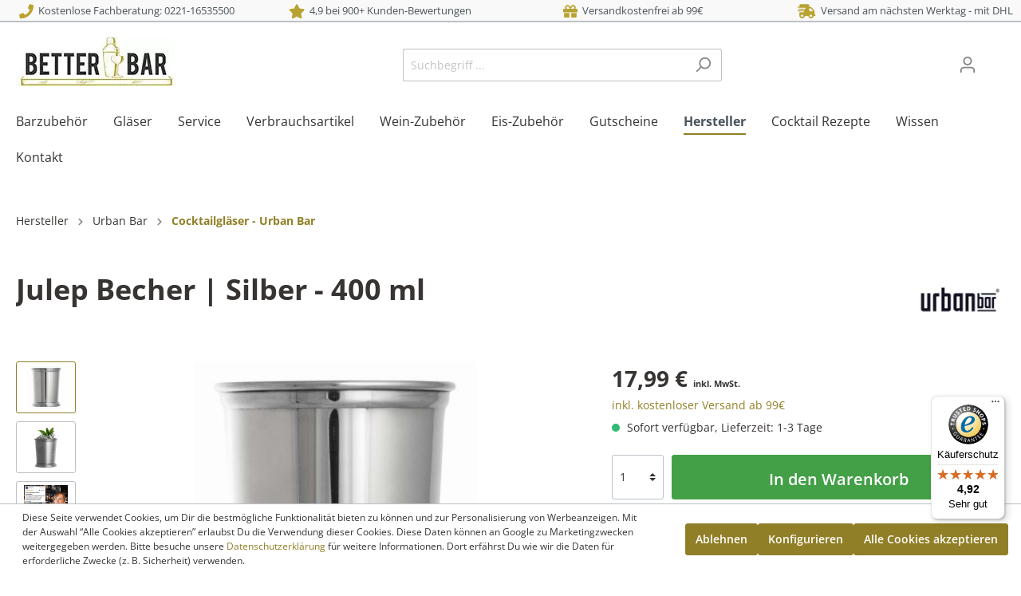

--- FILE ---
content_type: text/html; charset=UTF-8
request_url: https://www.betterbar.de/julep-becher-silber-400-ml
body_size: 31016
content:

<!DOCTYPE html>
<html lang=de-DE itemscope=itemscope itemtype="https://schema.org/WebPage">
<head>
<meta charset=utf-8>
<meta name=viewport content="width=device-width, initial-scale=1, shrink-to-fit=no">
<meta name=author content=""/>
<meta name=robots content="index,follow"/>
<meta name=revisit-after content="15 days"/>
<meta name=keywords content=""/>
<meta name=description content="Klassischer Julep Becher für Cocktails wie dem Mint Julep. Leicht konische Form, mit Sockel. Aus hochglänzendem Edelstahl. Hier bestellen."/>
<meta name=title content="Julep Becher aus Edelstahl | Silber - 400 ml | Betterbar"/>
<meta property=og:type content=product />
<meta property=og:site_name content=BetterBar />
<meta property=og:url content="https://www.betterbar.de/julep-becher-silber-400-ml"/>
<meta property=og:title content="Julep Becher aus Edelstahl | Silber - 400 ml | Betterbar"/>
<meta property=og:description content="Klassischer Julep Becher für Cocktails wie dem Mint Julep. Leicht konische Form, mit Sockel. Aus hochglänzendem Edelstahl. Hier bestellen."/>
<meta property=og:image content="https://www.betterbar.de/media/47/c1/40/1621063248/julep-cup-cocktails-silber-urbanbar.jpg"/>
<meta property=product:brand content="Urban Bar"/>
<meta property=product:price:amount content=17.99 />
<meta property=product:price:currency content=EUR />
<meta property=product:product_link content="https://www.betterbar.de/julep-becher-silber-400-ml"/>
<meta name=twitter:card content=product />
<meta name=twitter:site content=BetterBar />
<meta name=twitter:title content="Julep Becher aus Edelstahl | Silber - 400 ml | Betterbar"/>
<meta name=twitter:description content="Klassischer Julep Becher für Cocktails wie dem Mint Julep. Leicht konische Form, mit Sockel. Aus hochglänzendem Edelstahl. Hier bestellen."/>
<meta name=twitter:image content="https://www.betterbar.de/media/47/c1/40/1621063248/julep-cup-cocktails-silber-urbanbar.jpg"/>
<meta itemprop=copyrightHolder content=BetterBar />
<meta itemprop=copyrightYear content=""/>
<meta itemprop=isFamilyFriendly content=true />
<meta itemprop=image content="https://www.betterbar.de/media/96/74/75/1752480537/betterbar-cocktail-zubehör-onlineshop.jpeg"/>
<link rel="shortcut icon" href="https://www.betterbar.de/media/f5/75/fb/1613638126/xbetterbar-favicon-sw.jpg.pagespeed.ic.5km1BtRmXT.webp">
<link rel=apple-touch-icon sizes=180x180 href="https://www.betterbar.de/media/f5/75/fb/1613638126/xbetterbar-favicon-sw.jpg.pagespeed.ic.5km1BtRmXT.webp">
<link rel=canonical href="https://www.betterbar.de/julep-becher-silber-400-ml"/>
<title itemprop=name>Julep Becher aus Edelstahl | Silber - 400 ml | Betterbar</title>
<link rel=stylesheet href="https://www.betterbar.de/theme/40e8bbe033b3cb7e876ee54e8773346d/css/all.css?1765898736519335">
<script>window.features={"V6_5_0_0":false,"v6.5.0.0":false,"PERFORMANCE_TWEAKS":false,"performance.tweaks":false,"FEATURE_NEXT_1797":false,"feature.next.1797":false,"FEATURE_NEXT_16710":false,"feature.next.16710":false,"FEATURE_NEXT_13810":false,"feature.next.13810":false,"FEATURE_NEXT_13250":false,"feature.next.13250":false,"FEATURE_NEXT_17276":false,"feature.next.17276":false,"FEATURE_NEXT_16151":false,"feature.next.16151":false,"FEATURE_NEXT_16155":false,"feature.next.16155":false,"FEATURE_NEXT_19501":false,"feature.next.19501":false,"FEATURE_NEXT_15053":false,"feature.next.15053":false,"FEATURE_NEXT_18215":false,"feature.next.18215":false,"FEATURE_NEXT_15815":false,"feature.next.15815":false,"FEATURE_NEXT_14699":false,"feature.next.14699":false,"FEATURE_NEXT_15707":false,"feature.next.15707":false,"FEATURE_NEXT_14360":false,"feature.next.14360":false,"FEATURE_NEXT_15172":false,"feature.next.15172":false,"FEATURE_NEXT_14001":false,"feature.next.14001":false,"FEATURE_NEXT_7739":false,"feature.next.7739":false,"FEATURE_NEXT_16200":false,"feature.next.16200":false,"FEATURE_NEXT_13410":false,"feature.next.13410":false,"FEATURE_NEXT_15917":false,"feature.next.15917":false,"FEATURE_NEXT_15957":false,"feature.next.15957":false,"FEATURE_NEXT_13601":false,"feature.next.13601":false,"FEATURE_NEXT_16992":false,"feature.next.16992":false,"FEATURE_NEXT_7530":false,"feature.next.7530":false,"FEATURE_NEXT_16824":false,"feature.next.16824":false,"FEATURE_NEXT_16271":false,"feature.next.16271":false,"FEATURE_NEXT_15381":false,"feature.next.15381":false,"FEATURE_NEXT_17275":false,"feature.next.17275":false,"FEATURE_NEXT_17016":false,"feature.next.17016":false,"FEATURE_NEXT_16236":false,"feature.next.16236":false,"FEATURE_NEXT_16640":false,"feature.next.16640":false,"FEATURE_NEXT_17858":false,"feature.next.17858":false,"FEATURE_NEXT_6758":false,"feature.next.6758":false,"FEATURE_NEXT_19048":false,"feature.next.19048":false,"FEATURE_NEXT_19822":false,"feature.next.19822":false,"FEATURE_NEXT_18129":false,"feature.next.18129":false,"FEATURE_NEXT_19163":false,"feature.next.19163":false,"FEATURE_NEXT_18187":false,"feature.next.18187":false,"FEATURE_NEXT_17978":false,"feature.next.17978":false,"FEATURE_NEXT_11634":false,"feature.next.11634":false,"FEATURE_NEXT_21547":false,"feature.next.21547":false,"FEATURE_NEXT_22900":false,"feature.next.22900":false};</script>
<script>dataLayer=window.dataLayer||[];dataLayer.push({ecommerce:null});dataLayer.push({"pageTitle":"Julep Becher aus Edelstahl | Silber - 400 ml | Betterbar","pageSubCategory":"","pageCategoryID":"","pageSubCategoryID":"","pageCountryCode":"de-DE","pageLanguageCode":"Deutsch","pageVersion":1,"pageTestVariation":"1","pageValue":1,"pageAttributes":"1","pageCategory":"Product","productID":"068029ce215346e0a761a9088d397a86","productName":"Julep Becher | Silber - 400 ml","productPrice":"17.99","productEAN":"5060421142142","productSku":"14032","productManufacturerNumber":"UB65","productCategory":"Cocktailgl\u00e4ser - Urban Bar","productCategoryID":"3659dd844b504ecbb1304a84ba799a16","productCurrency":"EUR","visitorLoginState":"Logged Out","visitorType":"NOT LOGGED IN","visitorLifetimeValue":0,"visitorExistingCustomer":"No"});dataLayer.push({"event":"view_item","ecommerce":{"currency":"EUR","value":17.99,"items":[{"item_name":"Julep Becher | Silber - 400 ml","item_id":"14032","price":17.99,"index":0,"item_list_name":"Category","quantity":1,"item_category":"Cocktailgl\u00e4ser - Urban Bar","item_list_id":"3659dd844b504ecbb1304a84ba799a16","item_brand":"Urban Bar"}]}});var google_tag_params={"ecomm_pagetype":"product","ecomm_pcat":["Cocktailgl\u00e4ser - Urban Bar"],"ecomm_prodid":"14032","ecomm_pname":"Julep Becher | Silber - 400 ml","ecomm_pvalue":17.99,"ecomm_totalvalue":17.99};dataLayer.push({'event':'remarketingTriggered','google_tag_params':window.google_tag_params});</script>
<script>(function(w,d,s,l,i){w[l]=w[l]||[];w[l].push({'gtm.start':new Date().getTime(),event:'gtm.js'});var f=d.getElementsByTagName(s)[0],j=d.createElement(s),dl=l!='dataLayer'?'&l='+l:'';j.async=true;j.src='https://www.googletagmanager.com/gtm.js?id='+i+dl;f.parentNode.insertBefore(j,f);})(window,document,'script','dataLayer','GTM-SHOPLYTICS');</script>
<script type="text/javascript" src="https://app.shoplytics.de/scripts/te10DW0j76WV3vCKJG69nTrzq2OxvyXLG2dK8iwTEeFcONgF4NZoHPU5YEDP4wLs.js" defer></script>
<script src="https://integrations.etrusted.com/applications/widget.js/v2" async defer></script>
<script>window.useDefaultCookieConsent=true;</script>
</head>
<script src="https://integrations.etrusted.com/applications/widget.js/v2" async defer></script>
<body class="is-ctl-product is-act-index"><noscript><meta HTTP-EQUIV="refresh" content="0;url='https://www.betterbar.de/julep-becher-silber-400-ml?PageSpeed=noscript'" /><style><!--table,div,span,font,p{display:none} --></style><div style="display:block">Please click <a href="https://www.betterbar.de/julep-becher-silber-400-ml?PageSpeed=noscript">here</a> if you are not redirected within a few seconds.</div></noscript>
<style type="text/css">i.fas{color:#b9a231;font-size:18px;font-style:normal}.WCB-Item{color:#4a545b;font-size:13px}.WCB-Item a{color:#4a545b}</style>
<div class="CB-container sticky-top" style="background: #f9f9f9;border-bottom: 2px solid #bcc1c7">
<div class=wcon-bar style="height: 26px;line-height: 26px;">
<p class="WCB-Item WCB-center fai-left1-4  ctp-4">
<a href="tel:+4922116535500"> <i class="fas fa-phone  " aria-hidden=true></i>&nbsp; Kostenlose Fachberatung: 0221-16535500
</a> </p>
<p class="WCB-Item WCB-center fai-left2-4                     ctp-4">
<i class="fas fa-star  " aria-hidden=true></i>&nbsp; 4,9 bei 900+ Kunden-Bewertungen
</p>
<p class="WCB-Item WCB-center fai-left3-4 ctp-4">
<i class="fas fa-gift  " aria-hidden=true></i>&nbsp; Versandkostenfrei ab 99€
</p>
<p class="WCB-Item WCB-last fai-left4-4 ctp-4">
<i class="fas fa-shipping-fast  " aria-hidden=true></i>&nbsp; Versand am nächsten Werktag - mit DHL
</p>
</div>
</div>
<noscript class=noscript-main>
<div role=alert class="alert alert-info alert-has-icon">
<span class="icon icon-info">
<svg xmlns="http://www.w3.org/2000/svg" xmlns:xlink="http://www.w3.org/1999/xlink" width=24 height=24 viewBox="0 0 24 24"><defs><path d="M12 7c.5523 0 1 .4477 1 1s-.4477 1-1 1-1-.4477-1-1 .4477-1 1-1zm1 9c0 .5523-.4477 1-1 1s-1-.4477-1-1v-5c0-.5523.4477-1 1-1s1 .4477 1 1v5zm11-4c0 6.6274-5.3726 12-12 12S0 18.6274 0 12 5.3726 0 12 0s12 5.3726 12 12zM12 2C6.4772 2 2 6.4772 2 12s4.4772 10 10 10 10-4.4772 10-10S17.5228 2 12 2z" id=icons-default-info /></defs><use xlink:href="#icons-default-info" fill="#758CA3" fill-rule=evenodd /></svg>
</span>
<div class=alert-content-container>
<div class=alert-content>
Um unseren Shop in vollem Umfang nutzen zu können, empfehlen wir Ihnen Javascript in Ihrem Browser zu aktivieren.
</div>
</div>
</div>
</noscript>
<noscript class=noscript-gtm>
<iframe src="https://www.googletagmanager.com/ns.html?id=GTM-SHOPLYTICS" height=0 width=0 style="display:none;visibility:hidden">
</iframe>
</noscript>
<header class=header-main>
<div class=container>
<div class="top-bar d-none d-lg-block">
<nav class=top-bar-nav>
</nav>
</div>
<div class="row align-items-center header-row">
<div class="col-12 col-lg-auto header-logo-col">
<div class=header-logo-main>
<a class=header-logo-main-link href="/" title="Zur Startseite wechseln">
<picture class=header-logo-picture>
<img src="[data-uri]" alt="Zur Startseite wechseln" class="img-fluid header-logo-main-img"/>
</picture>
</a>
</div>
</div>
<div class="col-12 order-2 col-sm order-sm-1 header-search-col">
<div class=row>
<div class="col-sm-auto d-none d-sm-block d-lg-none">
<div class=nav-main-toggle>
<button class="btn nav-main-toggle-btn header-actions-btn" type=button data-offcanvas-menu=true aria-label="Menü">
<span class="icon icon-stack">
<svg xmlns="http://www.w3.org/2000/svg" xmlns:xlink="http://www.w3.org/1999/xlink" width=24 height=24 viewBox="0 0 24 24"><defs><path d="M3 13c-.5523 0-1-.4477-1-1s.4477-1 1-1h18c.5523 0 1 .4477 1 1s-.4477 1-1 1H3zm0-7c-.5523 0-1-.4477-1-1s.4477-1 1-1h18c.5523 0 1 .4477 1 1s-.4477 1-1 1H3zm0 14c-.5523 0-1-.4477-1-1s.4477-1 1-1h18c.5523 0 1 .4477 1 1s-.4477 1-1 1H3z" id=icons-default-stack /></defs><use xlink:href="#icons-default-stack" fill="#758CA3" fill-rule=evenodd /></svg>
</span>
</button>
</div>
</div>
<div class=col>
<div class=collapse id=searchCollapse>
<div class=header-search>
<form action="/search" method=get data-search-form=true data-search-widget-options='{&quot;searchWidgetMinChars&quot;:2}' data-url="/suggest?search=" class=header-search-form>
<div class=input-group>
<input type=search name=search class="form-control header-search-input" autocomplete=off autocapitalize=off placeholder="Suchbegriff ..." aria-label="Suchbegriff ..." value="">
<div class=input-group-append>
<button type=submit class="btn header-search-btn" aria-label=Suchen>
<span class=header-search-icon>
<span class="icon icon-search">
<svg xmlns="http://www.w3.org/2000/svg" xmlns:xlink="http://www.w3.org/1999/xlink" width=24 height=24 viewBox="0 0 24 24"><defs><path d="M10.0944 16.3199 4.707 21.707c-.3905.3905-1.0237.3905-1.4142 0-.3905-.3905-.3905-1.0237 0-1.4142L8.68 14.9056C7.6271 13.551 7 11.8487 7 10c0-4.4183 3.5817-8 8-8s8 3.5817 8 8-3.5817 8-8 8c-1.8487 0-3.551-.627-4.9056-1.6801zM15 16c3.3137 0 6-2.6863 6-6s-2.6863-6-6-6-6 2.6863-6 6 2.6863 6 6 6z" id=icons-default-search /></defs><use xlink:href="#icons-default-search" fill="#758CA3" fill-rule=evenodd /></svg>
</span>
</span>
</button>
</div>
</div>
</form>
</div>
</div>
</div>
</div>
</div>
<div class="col-12 order-1 col-sm-auto order-sm-2 header-actions-col">
<div class="row no-gutters">
<div class="col d-sm-none">
<div class=menu-button>
<button class="btn nav-main-toggle-btn header-actions-btn" type=button data-offcanvas-menu=true aria-label="Menü">
<span class="icon icon-stack">
<svg xmlns="http://www.w3.org/2000/svg" xmlns:xlink="http://www.w3.org/1999/xlink" width=24 height=24 viewBox="0 0 24 24"><defs><path d="M3 13c-.5523 0-1-.4477-1-1s.4477-1 1-1h18c.5523 0 1 .4477 1 1s-.4477 1-1 1H3zm0-7c-.5523 0-1-.4477-1-1s.4477-1 1-1h18c.5523 0 1 .4477 1 1s-.4477 1-1 1H3zm0 14c-.5523 0-1-.4477-1-1s.4477-1 1-1h18c.5523 0 1 .4477 1 1s-.4477 1-1 1H3z" id=icons-default-stack /></defs><use xlink:href="#icons-default-stack" fill="#758CA3" fill-rule=evenodd /></svg>
</span>
</button>
</div>
</div>
<div class="col-auto d-sm-none">
<div class=search-toggle>
<button class="btn header-actions-btn search-toggle-btn js-search-toggle-btn collapsed" type=button data-toggle=collapse data-target="#searchCollapse" aria-expanded=false aria-controls=searchCollapse aria-label=Suchen>
<span class="icon icon-search">
<svg xmlns="http://www.w3.org/2000/svg" xmlns:xlink="http://www.w3.org/1999/xlink" width=24 height=24 viewBox="0 0 24 24"><defs><path d="M10.0944 16.3199 4.707 21.707c-.3905.3905-1.0237.3905-1.4142 0-.3905-.3905-.3905-1.0237 0-1.4142L8.68 14.9056C7.6271 13.551 7 11.8487 7 10c0-4.4183 3.5817-8 8-8s8 3.5817 8 8-3.5817 8-8 8c-1.8487 0-3.551-.627-4.9056-1.6801zM15 16c3.3137 0 6-2.6863 6-6s-2.6863-6-6-6-6 2.6863-6 6 2.6863 6 6 6z" id=icons-default-search /></defs><use xlink:href="#icons-default-search" fill="#758CA3" fill-rule=evenodd /></svg>
</span>
</button>
</div>
</div>
<div class=col-auto>
<div class=account-menu>
<div class=dropdown>
<button class="btn account-menu-btn header-actions-btn" type=button id=accountWidget data-offcanvas-account-menu=true data-toggle=dropdown aria-haspopup=true aria-expanded=false aria-label="Mein Konto" title="Mein Konto">
<span class="icon icon-avatar">
<svg xmlns="http://www.w3.org/2000/svg" xmlns:xlink="http://www.w3.org/1999/xlink" width=24 height=24 viewBox="0 0 24 24"><defs><path d="M12 3C9.7909 3 8 4.7909 8 7c0 2.2091 1.7909 4 4 4 2.2091 0 4-1.7909 4-4 0-2.2091-1.7909-4-4-4zm0-2c3.3137 0 6 2.6863 6 6s-2.6863 6-6 6-6-2.6863-6-6 2.6863-6 6-6zM4 22.099c0 .5523-.4477 1-1 1s-1-.4477-1-1V20c0-2.7614 2.2386-5 5-5h10.0007c2.7614 0 5 2.2386 5 5v2.099c0 .5523-.4477 1-1 1s-1-.4477-1-1V20c0-1.6569-1.3431-3-3-3H7c-1.6569 0-3 1.3431-3 3v2.099z" id=icons-default-avatar /></defs><use xlink:href="#icons-default-avatar" fill="#758CA3" fill-rule=evenodd /></svg>
</span>
</button>
<div class="dropdown-menu dropdown-menu-right account-menu-dropdown js-account-menu-dropdown" aria-labelledby=accountWidget>
<button class="btn btn-light offcanvas-close js-offcanvas-close btn-block sticky-top">
<span class="icon icon-x icon-sm">
<svg xmlns="http://www.w3.org/2000/svg" xmlns:xlink="http://www.w3.org/1999/xlink" width=24 height=24 viewBox="0 0 24 24"><defs><path d="m10.5858 12-7.293-7.2929c-.3904-.3905-.3904-1.0237 0-1.4142.3906-.3905 1.0238-.3905 1.4143 0L12 10.5858l7.2929-7.293c.3905-.3904 1.0237-.3904 1.4142 0 .3905.3906.3905 1.0238 0 1.4143L13.4142 12l7.293 7.2929c.3904.3905.3904 1.0237 0 1.4142-.3906.3905-1.0238.3905-1.4143 0L12 13.4142l-7.2929 7.293c-.3905.3904-1.0237.3904-1.4142 0-.3905-.3906-.3905-1.0238 0-1.4143L10.5858 12z" id=icons-default-x /></defs><use xlink:href="#icons-default-x" fill="#758CA3" fill-rule=evenodd /></svg>
</span>
Menü schließen
</button>
<div class=offcanvas-content-container>
<div class=account-menu>
<div class="dropdown-header account-menu-header">
Mein Konto
</div>
<div class=account-menu-login>
<a href="/account/login" title=Anmelden class="btn btn-primary account-menu-login-button">
Anmelden
</a>
<div class=account-menu-register>
oder <a href="/account/login" title=registrieren>registrieren</a>
</div>
</div>
<div class=account-menu-links>
<div class=header-account-menu>
<div class="card account-menu-inner">
<div class="list-group list-group-flush account-aside-list-group">
<a href="/account" title="Übersicht" class="list-group-item list-group-item-action account-aside-item">
Übersicht
</a>
<a href="/account/profile" title="Persönliches Profil" class="list-group-item list-group-item-action account-aside-item">
Persönliches Profil
</a>
<a href="/account/address" title=Adressen class="list-group-item list-group-item-action account-aside-item">
Adressen
</a>
<a href="/account/payment" title=Zahlungsarten class="list-group-item list-group-item-action account-aside-item">
Zahlungsarten
</a>
<a href="/account/order" title=Bestellungen class="list-group-item list-group-item-action account-aside-item">
Bestellungen
</a>
</div>
</div>
</div>
</div>
</div>
</div>
</div>
</div>
</div>
</div>
<div class=col-auto>
<div class=header-cart data-offcanvas-cart=true>
<a class="btn header-cart-btn header-actions-btn" href="/checkout/cart" data-cart-widget=true title=Warenkorb aria-label=Warenkorb>
<span class=header-cart-icon>
<span class="icon icon-bag">
<svg xmlns="http://www.w3.org/2000/svg" xmlns:xlink="http://www.w3.org/1999/xlink" width=24 height=24 viewBox="0 0 24 24"><defs><path d="M5.892 3c.5523 0 1 .4477 1 1s-.4477 1-1 1H3.7895a1 1 0 0 0-.9986.9475l-.7895 15c-.029.5515.3946 1.0221.9987 1.0525h17.8102c.5523 0 1-.4477.9986-1.0525l-.7895-15A1 1 0 0 0 20.0208 5H17.892c-.5523 0-1-.4477-1-1s.4477-1 1-1h2.1288c1.5956 0 2.912 1.249 2.9959 2.8423l.7894 15c.0035.0788.0035.0788.0042.1577 0 1.6569-1.3432 3-3 3H3c-.079-.0007-.079-.0007-.1577-.0041-1.6546-.0871-2.9253-1.499-2.8382-3.1536l.7895-15C.8775 4.249 2.1939 3 3.7895 3H5.892zm4 2c0 .5523-.4477 1-1 1s-1-.4477-1-1V3c0-1.6569 1.3432-3 3-3h2c1.6569 0 3 1.3431 3 3v2c0 .5523-.4477 1-1 1s-1-.4477-1-1V3c0-.5523-.4477-1-1-1h-2c-.5523 0-1 .4477-1 1v2z" id=icons-default-bag /></defs><use xlink:href="#icons-default-bag" fill="#758CA3" fill-rule=evenodd /></svg>
</span>
</span>
<span class=header-cart-total>
0,00 €*
</span>
</a>
</div>
</div>
</div>
</div>
</div>
</div>
</header>
<div class=nav-main>
<div id=pdwe-sticky-menu-conditions style="display: none">{
"pdweStickyMenuActive": "1",
"PdweStickyMenuActiveMobile": "2"
}
</div>
<div class=main-navigation id=mainNavigation data-flyout-menu=true>
<div class=container>
<nav class="nav main-navigation-menu" itemscope=itemscope itemtype="http://schema.org/SiteNavigationElement">
<a class="nav-link main-navigation-link" href="https://www.betterbar.de/barzubehoer" itemprop=url data-flyout-menu-trigger=ebacede5f403437592b1331109909b60 title="Barzubehör">
<div class=main-navigation-link-text>
<span itemprop=name>Barzubehör</span>
</div>
</a>
<a class="nav-link main-navigation-link" href="https://www.betterbar.de/glaeser" itemprop=url data-flyout-menu-trigger=251448b91bc742de85643f5fccd89051 title="Gläser">
<div class=main-navigation-link-text>
<span itemprop=name>Gläser</span>
</div>
</a>
<a class="nav-link main-navigation-link" href="https://www.betterbar.de/service" itemprop=url data-flyout-menu-trigger=f9da642e5d544a1590afffdc176af88c title=Service>
<div class=main-navigation-link-text>
<span itemprop=name>Service</span>
</div>
</a>
<a class="nav-link main-navigation-link" href="https://www.betterbar.de/verbrauchsartikel" itemprop=url data-flyout-menu-trigger=2829f08ea0e74151a7832f927800b223 title=Verbrauchsartikel>
<div class=main-navigation-link-text>
<span itemprop=name>Verbrauchsartikel</span>
</div>
</a>
<a class="nav-link main-navigation-link" href="https://www.betterbar.de/wein-zubehoer" itemprop=url data-flyout-menu-trigger=24a8de8d716b443f8b3d37e675db78d6 title="Wein-Zubehör">
<div class=main-navigation-link-text>
<span itemprop=name>Wein-Zubehör</span>
</div>
</a>
<a class="nav-link main-navigation-link" href="https://www.betterbar.de/eis-zubehoer" itemprop=url data-flyout-menu-trigger=7efb2e1fd2514246823f40a403ab3f4d title="Eis-Zubehör">
<div class=main-navigation-link-text>
<span itemprop=name>Eis-Zubehör</span>
</div>
</a>
<a class="nav-link main-navigation-link" href="https://www.betterbar.de/gutschein" itemprop=url title=Gutscheine>
<div class=main-navigation-link-text>
<span itemprop=name>Gutscheine</span>
</div>
</a>
<a class="nav-link main-navigation-link active" href="https://www.betterbar.de/hersteller" itemprop=url data-flyout-menu-trigger=2ee5080bad3540daae1cbb7e2d624838 title=Hersteller>
<div class=main-navigation-link-text>
<span itemprop=name>Hersteller</span>
</div>
</a>
<a class="nav-link main-navigation-link" href="https://www.betterbar.de/cocktail-rezepte" itemprop=url title="Cocktail Rezepte">
<div class=main-navigation-link-text>
<span itemprop=name>Cocktail Rezepte</span>
</div>
</a>
<a class="nav-link main-navigation-link" href="https://www.betterbar.de/wissen" itemprop=url data-flyout-menu-trigger=a9a109a4710f434e88dfeb3d7ba54a58 title=Wissen>
<div class=main-navigation-link-text>
<span itemprop=name>Wissen</span>
</div>
</a>
<a class="nav-link main-navigation-link" href="https://www.betterbar.de/kontakt-hilfe" itemprop=url data-flyout-menu-trigger=f62188642e6b4f8287f8e6cacb27a91a title=Kontakt>
<div class=main-navigation-link-text>
<span itemprop=name>Kontakt</span>
</div>
</a>
</nav>
</div>
<div class=navigation-flyouts>
<div class=navigation-flyout data-flyout-menu-id=ebacede5f403437592b1331109909b60>
<div class=container>
<div class="row navigation-flyout-bar">
<div class=col>
<div class=navigation-flyout-category-link>
<a class=nav-link href="https://www.betterbar.de/barzubehoer" itemprop=url title="Barzubehör">
Zur Kategorie Barzubehör
<span class="icon icon-arrow-right icon-primary">
<svg xmlns="http://www.w3.org/2000/svg" xmlns:xlink="http://www.w3.org/1999/xlink" width=16 height=16 viewBox="0 0 16 16"><defs><path id=icons-solid-arrow-right d="M6.7071 6.2929c-.3905-.3905-1.0237-.3905-1.4142 0-.3905.3905-.3905 1.0237 0 1.4142l3 3c.3905.3905 1.0237.3905 1.4142 0l3-3c.3905-.3905.3905-1.0237 0-1.4142-.3905-.3905-1.0237-.3905-1.4142 0L9 8.5858l-2.2929-2.293z"/></defs><use transform="rotate(-90 9 8.5)" xlink:href="#icons-solid-arrow-right" fill="#758CA3" fill-rule=evenodd /></svg>
</span>
</a>
</div>
</div>
<div class=col-auto>
<div class="navigation-flyout-close js-close-flyout-menu">
<span class="icon icon-x">
<svg xmlns="http://www.w3.org/2000/svg" xmlns:xlink="http://www.w3.org/1999/xlink" width=24 height=24 viewBox="0 0 24 24"><defs><path d="m10.5858 12-7.293-7.2929c-.3904-.3905-.3904-1.0237 0-1.4142.3906-.3905 1.0238-.3905 1.4143 0L12 10.5858l7.2929-7.293c.3905-.3904 1.0237-.3904 1.4142 0 .3905.3906.3905 1.0238 0 1.4143L13.4142 12l7.293 7.2929c.3904.3905.3904 1.0237 0 1.4142-.3906.3905-1.0238.3905-1.4143 0L12 13.4142l-7.2929 7.293c-.3905.3904-1.0237.3904-1.4142 0-.3905-.3906-.3905-1.0238 0-1.4143L10.5858 12z" id=icons-default-x /></defs><use xlink:href="#icons-default-x" fill="#758CA3" fill-rule=evenodd /></svg>
</span>
</div>
</div>
</div>
<div class="row navigation-flyout-content">
<div class=col>
<div class=navigation-flyout-categories>
<div class="row navigation-flyout-categories is-level-0">
<div class="col-3 navigation-flyout-col">
<a class="nav-item nav-link navigation-flyout-link is-level-0" href="https://www.betterbar.de/cocktailset" itemprop=url title=Cocktailset>
<span itemprop=name>Cocktailset</span>
</a>
<div class="navigation-flyout-categories is-level-1">
</div>
</div>
<div class="col-3 navigation-flyout-col">
<a class="nav-item nav-link navigation-flyout-link is-level-0" href="https://www.betterbar.de/cocktailshaker" itemprop=url title=Cocktailshaker>
<span itemprop=name>Cocktailshaker</span>
</a>
<div class="navigation-flyout-categories is-level-1">
</div>
</div>
<div class="col-3 navigation-flyout-col">
<a class="nav-item nav-link navigation-flyout-link is-level-0" href="https://www.betterbar.de/cocktail-ruehrglaeser" itemprop=url title="Cocktail Rührgläser">
<span itemprop=name>Cocktail Rührgläser</span>
</a>
<div class="navigation-flyout-categories is-level-1">
</div>
</div>
<div class="col-3 navigation-flyout-col">
<a class="nav-item nav-link navigation-flyout-link is-level-0" href="https://www.betterbar.de/barloeffel" itemprop=url title="Barlöffel">
<span itemprop=name>Barlöffel</span>
</a>
<div class="navigation-flyout-categories is-level-1">
</div>
</div>
<div class="col-3 navigation-flyout-col">
<a class="nav-item nav-link navigation-flyout-link is-level-0" href="https://www.betterbar.de/barmass-jigger" itemprop=url title="Barmaß - Jigger">
<span itemprop=name>Barmaß - Jigger</span>
</a>
<div class="navigation-flyout-categories is-level-1">
</div>
</div>
<div class="col-3 navigation-flyout-col">
<a class="nav-item nav-link navigation-flyout-link is-level-0" href="https://www.betterbar.de/barsieb-cocktail-strainer" itemprop=url title="Barsieb - Strainer">
<span itemprop=name>Barsieb - Strainer</span>
</a>
<div class="navigation-flyout-categories is-level-1">
</div>
</div>
<div class="col-3 navigation-flyout-col">
<a class="nav-item nav-link navigation-flyout-link is-level-0" href="https://www.betterbar.de/barstoessel-cocktail-muddler" itemprop=url title="Barstößel - Muddler">
<span itemprop=name>Barstößel - Muddler</span>
</a>
<div class="navigation-flyout-categories is-level-1">
</div>
</div>
<div class="col-3 navigation-flyout-col">
<a class="nav-item nav-link navigation-flyout-link is-level-0" href="https://www.betterbar.de/spirituosen-ausgiesser" itemprop=url title="Ausgießer">
<span itemprop=name>Ausgießer</span>
</a>
<div class="navigation-flyout-categories is-level-1">
</div>
</div>
<div class="col-3 navigation-flyout-col">
<a class="nav-item nav-link navigation-flyout-link is-level-0" href="https://www.betterbar.de/system-portionierer" itemprop=url title=System-Portionierer>
<span itemprop=name>System-Portionierer</span>
</a>
<div class="navigation-flyout-categories is-level-1">
</div>
</div>
<div class="col-3 navigation-flyout-col">
<a class="nav-item nav-link navigation-flyout-link is-level-0" href="https://www.betterbar.de/zitronenpressen" itemprop=url title=Zitronenpressen>
<span itemprop=name>Zitronenpressen</span>
</a>
<div class="navigation-flyout-categories is-level-1">
</div>
</div>
<div class="col-3 navigation-flyout-col">
<a class="nav-item nav-link navigation-flyout-link is-level-0" href="https://www.betterbar.de/pinzetten" itemprop=url title=Pinzetten>
<span itemprop=name>Pinzetten</span>
</a>
<div class="navigation-flyout-categories is-level-1">
</div>
</div>
<div class="col-3 navigation-flyout-col">
<a class="nav-item nav-link navigation-flyout-link is-level-0" href="https://www.betterbar.de/flaschenoeffner" itemprop=url title="Flaschenöffner">
<span itemprop=name>Flaschenöffner</span>
</a>
<div class="navigation-flyout-categories is-level-1">
</div>
</div>
<div class="col-3 navigation-flyout-col">
<a class="nav-item nav-link navigation-flyout-link is-level-0" href="https://www.betterbar.de/bitterflaschen" itemprop=url title=Bitterflaschen>
<span itemprop=name>Bitterflaschen</span>
</a>
<div class="navigation-flyout-categories is-level-1">
</div>
</div>
<div class="col-3 navigation-flyout-col">
<a class="nav-item nav-link navigation-flyout-link is-level-0" href="https://www.betterbar.de/barmatten" itemprop=url title=Barmatten>
<span itemprop=name>Barmatten</span>
</a>
<div class="navigation-flyout-categories is-level-1">
</div>
</div>
<div class="col-3 navigation-flyout-col">
<a class="nav-item nav-link navigation-flyout-link is-level-0" href="https://www.betterbar.de/messer-dekorationshilfen" itemprop=url title="Messer - Dekorationshilfen">
<span itemprop=name>Messer - Dekorationshilfen</span>
</a>
<div class="navigation-flyout-categories is-level-1">
</div>
</div>
<div class="col-3 navigation-flyout-col">
<a class="nav-item nav-link navigation-flyout-link is-level-0" href="https://www.betterbar.de/schneidbretter" itemprop=url title=Schneidbretter>
<span itemprop=name>Schneidbretter</span>
</a>
<div class="navigation-flyout-categories is-level-1">
</div>
</div>
<div class="col-3 navigation-flyout-col">
<a class="nav-item nav-link navigation-flyout-link is-level-0" href="https://www.betterbar.de/raeuchergeraete" itemprop=url title="Räuchergeräte">
<span itemprop=name>Räuchergeräte</span>
</a>
<div class="navigation-flyout-categories is-level-1">
</div>
</div>
<div class="col-3 navigation-flyout-col">
<a class="nav-item nav-link navigation-flyout-link is-level-0" href="https://www.betterbar.de/strohhalme" itemprop=url title=Trinkhalme>
<span itemprop=name>Trinkhalme</span>
</a>
<div class="navigation-flyout-categories is-level-1">
</div>
</div>
<div class="col-3 navigation-flyout-col">
<a class="nav-item nav-link navigation-flyout-link is-level-0" href="https://www.betterbar.de/cocktailspiesse-dekoration" itemprop=url title="Cocktailspieße">
<span itemprop=name>Cocktailspieße</span>
</a>
<div class="navigation-flyout-categories is-level-1">
</div>
</div>
<div class="col-3 navigation-flyout-col">
<a class="nav-item nav-link navigation-flyout-link is-level-0" href="https://www.betterbar.de/sonstiges" itemprop=url title=Sonstiges>
<span itemprop=name>Sonstiges</span>
</a>
<div class="navigation-flyout-categories is-level-1">
</div>
</div>
<div class="col-3 navigation-flyout-col">
<a class="nav-item nav-link navigation-flyout-link is-level-0" href="https://www.betterbar.de/bar-kollektionen" itemprop=url title="Bar Kollektionen">
<span itemprop=name>Bar Kollektionen</span>
</a>
<div class="navigation-flyout-categories is-level-1">
</div>
</div>
</div>
</div>
</div>
</div>
</div>
</div>
<div class=navigation-flyout data-flyout-menu-id=251448b91bc742de85643f5fccd89051>
<div class=container>
<div class="row navigation-flyout-bar">
<div class=col>
<div class=navigation-flyout-category-link>
<a class=nav-link href="https://www.betterbar.de/glaeser" itemprop=url title="Gläser">
Zur Kategorie Gläser
<span class="icon icon-arrow-right icon-primary">
<svg xmlns="http://www.w3.org/2000/svg" xmlns:xlink="http://www.w3.org/1999/xlink" width=16 height=16 viewBox="0 0 16 16"><defs><path id=icons-solid-arrow-right d="M6.7071 6.2929c-.3905-.3905-1.0237-.3905-1.4142 0-.3905.3905-.3905 1.0237 0 1.4142l3 3c.3905.3905 1.0237.3905 1.4142 0l3-3c.3905-.3905.3905-1.0237 0-1.4142-.3905-.3905-1.0237-.3905-1.4142 0L9 8.5858l-2.2929-2.293z"/></defs><use transform="rotate(-90 9 8.5)" xlink:href="#icons-solid-arrow-right" fill="#758CA3" fill-rule=evenodd /></svg>
</span>
</a>
</div>
</div>
<div class=col-auto>
<div class="navigation-flyout-close js-close-flyout-menu">
<span class="icon icon-x">
<svg xmlns="http://www.w3.org/2000/svg" xmlns:xlink="http://www.w3.org/1999/xlink" width=24 height=24 viewBox="0 0 24 24"><defs><path d="m10.5858 12-7.293-7.2929c-.3904-.3905-.3904-1.0237 0-1.4142.3906-.3905 1.0238-.3905 1.4143 0L12 10.5858l7.2929-7.293c.3905-.3904 1.0237-.3904 1.4142 0 .3905.3906.3905 1.0238 0 1.4143L13.4142 12l7.293 7.2929c.3904.3905.3904 1.0237 0 1.4142-.3906.3905-1.0238.3905-1.4143 0L12 13.4142l-7.2929 7.293c-.3905.3904-1.0237.3904-1.4142 0-.3905-.3906-.3905-1.0238 0-1.4143L10.5858 12z" id=icons-default-x /></defs><use xlink:href="#icons-default-x" fill="#758CA3" fill-rule=evenodd /></svg>
</span>
</div>
</div>
</div>
<div class="row navigation-flyout-content">
<div class=col>
<div class=navigation-flyout-categories>
<div class="row navigation-flyout-categories is-level-0">
<div class="col-3 navigation-flyout-col">
<a class="nav-item nav-link navigation-flyout-link is-level-0" href="https://www.betterbar.de/weinglaeser" itemprop=url title="Weingläser">
<span itemprop=name>Weingläser</span>
</a>
<div class="navigation-flyout-categories is-level-1">
<div class=navigation-flyout-col>
<a class="nav-item nav-link navigation-flyout-link is-level-1" href="https://www.betterbar.de/weissweinglaeser" itemprop=url title="Weißweingläser">
<span itemprop=name>Weißweingläser</span>
</a>
<div class="navigation-flyout-categories is-level-2">
</div>
</div>
<div class=navigation-flyout-col>
<a class="nav-item nav-link navigation-flyout-link is-level-1" href="https://www.betterbar.de/rotweinglaeser" itemprop=url title="Rotweingläser">
<span itemprop=name>Rotweingläser</span>
</a>
<div class="navigation-flyout-categories is-level-2">
</div>
</div>
<div class=navigation-flyout-col>
<a class="nav-item nav-link navigation-flyout-link is-level-1" href="https://www.betterbar.de/sektglaeser-champagnerglaeser" itemprop=url title="Sektgläser">
<span itemprop=name>Sektgläser</span>
</a>
<div class="navigation-flyout-categories is-level-2">
</div>
</div>
<div class=navigation-flyout-col>
<a class="nav-item nav-link navigation-flyout-link is-level-1" href="https://www.betterbar.de/spezielle-weinglaeser" itemprop=url title="spezielle Weingläser">
<span itemprop=name>spezielle Weingläser</span>
</a>
<div class="navigation-flyout-categories is-level-2">
</div>
</div>
<div class=navigation-flyout-col>
<a class="nav-item nav-link navigation-flyout-link is-level-1" href="https://www.betterbar.de/handgefertigte-weinglaeser" itemprop=url title="Handgefertigte Weingläser">
<span itemprop=name>Handgefertigte Weingläser</span>
</a>
<div class="navigation-flyout-categories is-level-2">
</div>
</div>
<div class=navigation-flyout-col>
<a class="nav-item nav-link navigation-flyout-link is-level-1" href="https://www.betterbar.de/geeichte-weinglaeser" itemprop=url title="Geeichte Weingläser">
<span itemprop=name>Geeichte Weingläser</span>
</a>
<div class="navigation-flyout-categories is-level-2">
</div>
</div>
<div class=navigation-flyout-col>
<a class="nav-item nav-link navigation-flyout-link is-level-1" href="https://www.betterbar.de/weinglas-serien" itemprop=url title="Weinglas Serien">
<span itemprop=name>Weinglas Serien</span>
</a>
<div class="navigation-flyout-categories is-level-2">
</div>
</div>
</div>
</div>
<div class="col-3 navigation-flyout-col">
<a class="nav-item nav-link navigation-flyout-link is-level-0" href="https://www.betterbar.de/cocktailglaeser" itemprop=url title="Cocktailgläser">
<span itemprop=name>Cocktailgläser</span>
</a>
<div class="navigation-flyout-categories is-level-1">
<div class=navigation-flyout-col>
<a class="nav-item nav-link navigation-flyout-link is-level-1" href="https://www.betterbar.de/tumbler-old-fashioned-glaeser" itemprop=url title="Tumbler / Old Fashioned Gläser">
<span itemprop=name>Tumbler / Old Fashioned Gläser</span>
</a>
<div class="navigation-flyout-categories is-level-2">
</div>
</div>
<div class=navigation-flyout-col>
<a class="nav-item nav-link navigation-flyout-link is-level-1" href="https://www.betterbar.de/longdrinkglaeser" itemprop=url title="Longdrinkgläser">
<span itemprop=name>Longdrinkgläser</span>
</a>
<div class="navigation-flyout-categories is-level-2">
</div>
</div>
<div class=navigation-flyout-col>
<a class="nav-item nav-link navigation-flyout-link is-level-1" href="https://www.betterbar.de/cocktail-schalen" itemprop=url title=Cocktail-Schalen>
<span itemprop=name>Cocktail-Schalen</span>
</a>
<div class="navigation-flyout-categories is-level-2">
</div>
</div>
<div class=navigation-flyout-col>
<a class="nav-item nav-link navigation-flyout-link is-level-1" href="https://www.betterbar.de/martiniglaeser" itemprop=url title="Martinigläser">
<span itemprop=name>Martinigläser</span>
</a>
<div class="navigation-flyout-categories is-level-2">
</div>
</div>
<div class=navigation-flyout-col>
<a class="nav-item nav-link navigation-flyout-link is-level-1" href="https://www.betterbar.de/fancy-cocktailglaeser" itemprop=url title="Fancy Cocktailgläser">
<span itemprop=name>Fancy Cocktailgläser</span>
</a>
<div class="navigation-flyout-categories is-level-2">
</div>
</div>
<div class=navigation-flyout-col>
<a class="nav-item nav-link navigation-flyout-link is-level-1" href="https://www.betterbar.de/gin-tonic-glaeser" itemprop=url title="Gin &amp; Tonic Gläser">
<span itemprop=name>Gin &amp; Tonic Gläser</span>
</a>
<div class="navigation-flyout-categories is-level-2">
</div>
</div>
<div class=navigation-flyout-col>
<a class="nav-item nav-link navigation-flyout-link is-level-1" href="https://www.betterbar.de/metall-und-kupferbecher" itemprop=url title="Metall- und Kupferbecher">
<span itemprop=name>Metall- und Kupferbecher</span>
</a>
<div class="navigation-flyout-categories is-level-2">
</div>
</div>
<div class=navigation-flyout-col>
<a class="nav-item nav-link navigation-flyout-link is-level-1" href="https://www.betterbar.de/tiki-becher-glas" itemprop=url title="Tiki Becher">
<span itemprop=name>Tiki Becher</span>
</a>
<div class="navigation-flyout-categories is-level-2">
</div>
</div>
</div>
</div>
<div class="col-3 navigation-flyout-col">
<a class="nav-item nav-link navigation-flyout-link is-level-0" href="https://www.betterbar.de/spirituosenglaeser" itemprop=url title="Spirituosengläser">
<span itemprop=name>Spirituosengläser</span>
</a>
<div class="navigation-flyout-categories is-level-1">
<div class=navigation-flyout-col>
<a class="nav-item nav-link navigation-flyout-link is-level-1" href="https://www.betterbar.de/schnapsglaeser" itemprop=url title="Schnapsgläser">
<span itemprop=name>Schnapsgläser</span>
</a>
<div class="navigation-flyout-categories is-level-2">
</div>
</div>
<div class=navigation-flyout-col>
<a class="nav-item nav-link navigation-flyout-link is-level-1" href="https://www.betterbar.de/whisky-glaeser-zubehoer" itemprop=url title="Whisky Gläser &amp; Zubehör">
<span itemprop=name>Whisky Gläser &amp; Zubehör</span>
</a>
<div class="navigation-flyout-categories is-level-2">
</div>
</div>
<div class=navigation-flyout-col>
<a class="nav-item nav-link navigation-flyout-link is-level-1" href="https://www.betterbar.de/grappa-obstlerglaeser" itemprop=url title="Grappa &amp; Obstlergläser">
<span itemprop=name>Grappa &amp; Obstlergläser</span>
</a>
<div class="navigation-flyout-categories is-level-2">
</div>
</div>
<div class=navigation-flyout-col>
<a class="nav-item nav-link navigation-flyout-link is-level-1" href="https://www.betterbar.de/cognacschwenker" itemprop=url title=Cognacschwenker>
<span itemprop=name>Cognacschwenker</span>
</a>
<div class="navigation-flyout-categories is-level-2">
</div>
</div>
</div>
</div>
<div class="col-3 navigation-flyout-col">
<a class="nav-item nav-link navigation-flyout-link is-level-0" href="https://www.betterbar.de/trinkglaeser" itemprop=url title="Trinkgläser">
<span itemprop=name>Trinkgläser</span>
</a>
<div class="navigation-flyout-categories is-level-1">
<div class=navigation-flyout-col>
<a class="nav-item nav-link navigation-flyout-link is-level-1" href="https://www.betterbar.de/wasserglaeser" itemprop=url title="Klare Wassergläser">
<span itemprop=name>Klare Wassergläser</span>
</a>
<div class="navigation-flyout-categories is-level-2">
</div>
</div>
<div class=navigation-flyout-col>
<a class="nav-item nav-link navigation-flyout-link is-level-1" href="https://www.betterbar.de/farbige-wasserglaeser" itemprop=url title="Farbige Wassergläser">
<span itemprop=name>Farbige Wassergläser</span>
</a>
<div class="navigation-flyout-categories is-level-2">
</div>
</div>
<div class=navigation-flyout-col>
<a class="nav-item nav-link navigation-flyout-link is-level-1" href="https://www.betterbar.de/stapelbare-trinkglaeser" itemprop=url title="Stapelbare Trinkgläser">
<span itemprop=name>Stapelbare Trinkgläser</span>
</a>
<div class="navigation-flyout-categories is-level-2">
</div>
</div>
<div class=navigation-flyout-col>
<a class="nav-item nav-link navigation-flyout-link is-level-1" href="https://www.betterbar.de/kunststoffglaeser" itemprop=url title="Kunststoffgläser">
<span itemprop=name>Kunststoffgläser</span>
</a>
<div class="navigation-flyout-categories is-level-2">
</div>
</div>
</div>
</div>
<div class="col-3 navigation-flyout-col">
<a class="nav-item nav-link navigation-flyout-link is-level-0" href="https://www.betterbar.de/weitere-glaeser" itemprop=url title="Weitere Gläser">
<span itemprop=name>Weitere Gläser</span>
</a>
<div class="navigation-flyout-categories is-level-1">
<div class=navigation-flyout-col>
<a class="nav-item nav-link navigation-flyout-link is-level-1" href="https://www.betterbar.de/bierglaeser" itemprop=url title="Biergläser">
<span itemprop=name>Biergläser</span>
</a>
<div class="navigation-flyout-categories is-level-2">
</div>
</div>
<div class=navigation-flyout-col>
<a class="nav-item nav-link navigation-flyout-link is-level-1" href="https://www.betterbar.de/karaffen-kruege" itemprop=url title="Karaffen &amp; Krüge">
<span itemprop=name>Karaffen &amp; Krüge</span>
</a>
<div class="navigation-flyout-categories is-level-2">
</div>
</div>
<div class=navigation-flyout-col>
<a class="nav-item nav-link navigation-flyout-link is-level-1" href="https://www.betterbar.de/weindekanter" itemprop=url title=Weindekanter>
<span itemprop=name>Weindekanter</span>
</a>
<div class="navigation-flyout-categories is-level-2">
</div>
</div>
<div class=navigation-flyout-col>
<a class="nav-item nav-link navigation-flyout-link is-level-1" href="https://www.betterbar.de/kristallglaeser" itemprop=url title="Kristallgläser">
<span itemprop=name>Kristallgläser</span>
</a>
<div class="navigation-flyout-categories is-level-2">
</div>
</div>
</div>
</div>
<div class="col-3 navigation-flyout-col">
<a class="nav-item nav-link navigation-flyout-link is-level-0" href="https://www.betterbar.de/weinglaeser-mit-gravur" itemprop=url title="Weingläser mit Gravur">
<span itemprop=name>Weingläser mit Gravur</span>
</a>
<div class="navigation-flyout-categories is-level-1">
</div>
</div>
</div>
</div>
</div>
</div>
</div>
</div>
<div class=navigation-flyout data-flyout-menu-id=f9da642e5d544a1590afffdc176af88c>
<div class=container>
<div class="row navigation-flyout-bar">
<div class=col>
<div class=navigation-flyout-category-link>
<a class=nav-link href="https://www.betterbar.de/service" itemprop=url title=Service>
Zur Kategorie Service
<span class="icon icon-arrow-right icon-primary">
<svg xmlns="http://www.w3.org/2000/svg" xmlns:xlink="http://www.w3.org/1999/xlink" width=16 height=16 viewBox="0 0 16 16"><defs><path id=icons-solid-arrow-right d="M6.7071 6.2929c-.3905-.3905-1.0237-.3905-1.4142 0-.3905.3905-.3905 1.0237 0 1.4142l3 3c.3905.3905 1.0237.3905 1.4142 0l3-3c.3905-.3905.3905-1.0237 0-1.4142-.3905-.3905-1.0237-.3905-1.4142 0L9 8.5858l-2.2929-2.293z"/></defs><use transform="rotate(-90 9 8.5)" xlink:href="#icons-solid-arrow-right" fill="#758CA3" fill-rule=evenodd /></svg>
</span>
</a>
</div>
</div>
<div class=col-auto>
<div class="navigation-flyout-close js-close-flyout-menu">
<span class="icon icon-x">
<svg xmlns="http://www.w3.org/2000/svg" xmlns:xlink="http://www.w3.org/1999/xlink" width=24 height=24 viewBox="0 0 24 24"><defs><path d="m10.5858 12-7.293-7.2929c-.3904-.3905-.3904-1.0237 0-1.4142.3906-.3905 1.0238-.3905 1.4143 0L12 10.5858l7.2929-7.293c.3905-.3904 1.0237-.3904 1.4142 0 .3905.3906.3905 1.0238 0 1.4143L13.4142 12l7.293 7.2929c.3904.3905.3904 1.0237 0 1.4142-.3906.3905-1.0238.3905-1.4143 0L12 13.4142l-7.2929 7.293c-.3905.3904-1.0237.3904-1.4142 0-.3905-.3906-.3905-1.0238 0-1.4143L10.5858 12z" id=icons-default-x /></defs><use xlink:href="#icons-default-x" fill="#758CA3" fill-rule=evenodd /></svg>
</span>
</div>
</div>
</div>
<div class="row navigation-flyout-content">
<div class=col>
<div class=navigation-flyout-categories>
<div class="row navigation-flyout-categories is-level-0">
<div class="col-3 navigation-flyout-col">
<a class="nav-item nav-link navigation-flyout-link is-level-0" href="https://www.betterbar.de/zutaten-behaelter" itemprop=url title="Zutaten-Behälter">
<span itemprop=name>Zutaten-Behälter</span>
</a>
<div class="navigation-flyout-categories is-level-1">
</div>
</div>
<div class="col-3 navigation-flyout-col">
<a class="nav-item nav-link navigation-flyout-link is-level-0" href="https://www.betterbar.de/speedbottle" itemprop=url title=Speedbottle>
<span itemprop=name>Speedbottle</span>
</a>
<div class="navigation-flyout-categories is-level-1">
</div>
</div>
<div class="col-3 navigation-flyout-col">
<a class="nav-item nav-link navigation-flyout-link is-level-0" href="https://www.betterbar.de/glaeserspuelbuersten" itemprop=url title="Gläserspülbürsten">
<span itemprop=name>Gläserspülbürsten</span>
</a>
<div class="navigation-flyout-categories is-level-1">
</div>
</div>
<div class="col-3 navigation-flyout-col">
<a class="nav-item nav-link navigation-flyout-link is-level-0" href="https://www.betterbar.de/glaeserspuelgeraete" itemprop=url title="Gläserspülgeräte">
<span itemprop=name>Gläserspülgeräte</span>
</a>
<div class="navigation-flyout-categories is-level-1">
</div>
</div>
<div class="col-3 navigation-flyout-col">
<a class="nav-item nav-link navigation-flyout-link is-level-0" href="https://www.betterbar.de/glaesermatten" itemprop=url title="Gläsermatten">
<span itemprop=name>Gläsermatten</span>
</a>
<div class="navigation-flyout-categories is-level-1">
</div>
</div>
<div class="col-3 navigation-flyout-col">
<a class="nav-item nav-link navigation-flyout-link is-level-0" href="https://www.betterbar.de/reinigung" itemprop=url title=Reinigung>
<span itemprop=name>Reinigung</span>
</a>
<div class="navigation-flyout-categories is-level-1">
</div>
</div>
</div>
</div>
</div>
</div>
</div>
</div>
<div class=navigation-flyout data-flyout-menu-id=2829f08ea0e74151a7832f927800b223>
<div class=container>
<div class="row navigation-flyout-bar">
<div class=col>
<div class=navigation-flyout-category-link>
<a class=nav-link href="https://www.betterbar.de/verbrauchsartikel" itemprop=url title=Verbrauchsartikel>
Zur Kategorie Verbrauchsartikel
<span class="icon icon-arrow-right icon-primary">
<svg xmlns="http://www.w3.org/2000/svg" xmlns:xlink="http://www.w3.org/1999/xlink" width=16 height=16 viewBox="0 0 16 16"><defs><path id=icons-solid-arrow-right d="M6.7071 6.2929c-.3905-.3905-1.0237-.3905-1.4142 0-.3905.3905-.3905 1.0237 0 1.4142l3 3c.3905.3905 1.0237.3905 1.4142 0l3-3c.3905-.3905.3905-1.0237 0-1.4142-.3905-.3905-1.0237-.3905-1.4142 0L9 8.5858l-2.2929-2.293z"/></defs><use transform="rotate(-90 9 8.5)" xlink:href="#icons-solid-arrow-right" fill="#758CA3" fill-rule=evenodd /></svg>
</span>
</a>
</div>
</div>
<div class=col-auto>
<div class="navigation-flyout-close js-close-flyout-menu">
<span class="icon icon-x">
<svg xmlns="http://www.w3.org/2000/svg" xmlns:xlink="http://www.w3.org/1999/xlink" width=24 height=24 viewBox="0 0 24 24"><defs><path d="m10.5858 12-7.293-7.2929c-.3904-.3905-.3904-1.0237 0-1.4142.3906-.3905 1.0238-.3905 1.4143 0L12 10.5858l7.2929-7.293c.3905-.3904 1.0237-.3904 1.4142 0 .3905.3906.3905 1.0238 0 1.4143L13.4142 12l7.293 7.2929c.3904.3905.3904 1.0237 0 1.4142-.3906.3905-1.0238.3905-1.4143 0L12 13.4142l-7.2929 7.293c-.3905.3904-1.0237.3904-1.4142 0-.3905-.3906-.3905-1.0238 0-1.4143L10.5858 12z" id=icons-default-x /></defs><use xlink:href="#icons-default-x" fill="#758CA3" fill-rule=evenodd /></svg>
</span>
</div>
</div>
</div>
<div class="row navigation-flyout-content">
<div class=col>
<div class=navigation-flyout-categories>
<div class="row navigation-flyout-categories is-level-0">
<div class="col-3 navigation-flyout-col">
<a class="nav-item nav-link navigation-flyout-link is-level-0" href="https://www.betterbar.de/cocktailspiesse-dekoration" itemprop=url title="Cocktailspieße &amp; -Dekoration">
<span itemprop=name>Cocktailspieße &amp; -Dekoration</span>
</a>
<div class="navigation-flyout-categories is-level-1">
</div>
</div>
<div class="col-3 navigation-flyout-col">
<a class="nav-item nav-link navigation-flyout-link is-level-0" href="https://www.betterbar.de/ruehrstaebchen" itemprop=url title="Rührstäbchen">
<span itemprop=name>Rührstäbchen</span>
</a>
<div class="navigation-flyout-categories is-level-1">
</div>
</div>
<div class="col-3 navigation-flyout-col">
<a class="nav-item nav-link navigation-flyout-link is-level-0" href="https://www.betterbar.de/strohhalme" itemprop=url title=Strohhalme>
<span itemprop=name>Strohhalme</span>
</a>
<div class="navigation-flyout-categories is-level-1">
<div class=navigation-flyout-col>
<a class="nav-item nav-link navigation-flyout-link is-level-1" href="https://www.betterbar.de/papier-strohhalme" itemprop=url title="Papier Strohhalme">
<span itemprop=name>Papier Strohhalme</span>
</a>
<div class="navigation-flyout-categories is-level-2">
</div>
</div>
<div class=navigation-flyout-col>
<a class="nav-item nav-link navigation-flyout-link is-level-1" href="https://www.betterbar.de/stroh-trinkhalme" itemprop=url title="Stroh Trinkhalme">
<span itemprop=name>Stroh Trinkhalme</span>
</a>
<div class="navigation-flyout-categories is-level-2">
</div>
</div>
<div class=navigation-flyout-col>
<a class="nav-item nav-link navigation-flyout-link is-level-1" href="https://www.betterbar.de/schilf-strohhalme" itemprop=url title="Schilf Strohhalme">
<span itemprop=name>Schilf Strohhalme</span>
</a>
<div class="navigation-flyout-categories is-level-2">
</div>
</div>
<div class=navigation-flyout-col>
<a class="nav-item nav-link navigation-flyout-link is-level-1" href="https://www.betterbar.de/glas-strohhalme" itemprop=url title="Glas Strohhalme">
<span itemprop=name>Glas Strohhalme</span>
</a>
<div class="navigation-flyout-categories is-level-2">
</div>
</div>
</div>
</div>
<div class="col-3 navigation-flyout-col">
<a class="nav-item nav-link navigation-flyout-link is-level-0" href="https://www.betterbar.de/servietten" itemprop=url title=Servietten>
<span itemprop=name>Servietten</span>
</a>
<div class="navigation-flyout-categories is-level-1">
</div>
</div>
</div>
</div>
</div>
</div>
</div>
</div>
<div class=navigation-flyout data-flyout-menu-id=24a8de8d716b443f8b3d37e675db78d6>
<div class=container>
<div class="row navigation-flyout-bar">
<div class=col>
<div class=navigation-flyout-category-link>
<a class=nav-link href="https://www.betterbar.de/wein-zubehoer" itemprop=url title="Wein-Zubehör">
Zur Kategorie Wein-Zubehör
<span class="icon icon-arrow-right icon-primary">
<svg xmlns="http://www.w3.org/2000/svg" xmlns:xlink="http://www.w3.org/1999/xlink" width=16 height=16 viewBox="0 0 16 16"><defs><path id=icons-solid-arrow-right d="M6.7071 6.2929c-.3905-.3905-1.0237-.3905-1.4142 0-.3905.3905-.3905 1.0237 0 1.4142l3 3c.3905.3905 1.0237.3905 1.4142 0l3-3c.3905-.3905.3905-1.0237 0-1.4142-.3905-.3905-1.0237-.3905-1.4142 0L9 8.5858l-2.2929-2.293z"/></defs><use transform="rotate(-90 9 8.5)" xlink:href="#icons-solid-arrow-right" fill="#758CA3" fill-rule=evenodd /></svg>
</span>
</a>
</div>
</div>
<div class=col-auto>
<div class="navigation-flyout-close js-close-flyout-menu">
<span class="icon icon-x">
<svg xmlns="http://www.w3.org/2000/svg" xmlns:xlink="http://www.w3.org/1999/xlink" width=24 height=24 viewBox="0 0 24 24"><defs><path d="m10.5858 12-7.293-7.2929c-.3904-.3905-.3904-1.0237 0-1.4142.3906-.3905 1.0238-.3905 1.4143 0L12 10.5858l7.2929-7.293c.3905-.3904 1.0237-.3904 1.4142 0 .3905.3906.3905 1.0238 0 1.4143L13.4142 12l7.293 7.2929c.3904.3905.3904 1.0237 0 1.4142-.3906.3905-1.0238.3905-1.4143 0L12 13.4142l-7.2929 7.293c-.3905.3904-1.0237.3904-1.4142 0-.3905-.3906-.3905-1.0238 0-1.4143L10.5858 12z" id=icons-default-x /></defs><use xlink:href="#icons-default-x" fill="#758CA3" fill-rule=evenodd /></svg>
</span>
</div>
</div>
</div>
<div class="row navigation-flyout-content">
<div class=col>
<div class=navigation-flyout-categories>
<div class="row navigation-flyout-categories is-level-0">
<div class="col-3 navigation-flyout-col">
<a class="nav-item nav-link navigation-flyout-link is-level-0" href="https://www.betterbar.de/korkenzieher" itemprop=url title=Korkenzieher>
<span itemprop=name>Korkenzieher</span>
</a>
<div class="navigation-flyout-categories is-level-1">
</div>
</div>
<div class="col-3 navigation-flyout-col">
<a class="nav-item nav-link navigation-flyout-link is-level-0" href="https://www.betterbar.de/wein-sektverschluesse" itemprop=url title="Wein- &amp; Sektverschlüsse">
<span itemprop=name>Wein- &amp; Sektverschlüsse</span>
</a>
<div class="navigation-flyout-categories is-level-1">
</div>
</div>
<div class="col-3 navigation-flyout-col">
<a class="nav-item nav-link navigation-flyout-link is-level-0" href="https://www.betterbar.de/wein-ausgiesser" itemprop=url title="Wein-Ausgießer">
<span itemprop=name>Wein-Ausgießer</span>
</a>
<div class="navigation-flyout-categories is-level-1">
</div>
</div>
<div class="col-3 navigation-flyout-col">
<a class="nav-item nav-link navigation-flyout-link is-level-0" href="https://www.betterbar.de/sekt-flaschenkuehler" itemprop=url title="Sekt- &amp; Flaschenkühler">
<span itemprop=name>Sekt- &amp; Flaschenkühler</span>
</a>
<div class="navigation-flyout-categories is-level-1">
</div>
</div>
</div>
</div>
</div>
</div>
</div>
</div>
<div class=navigation-flyout data-flyout-menu-id=7efb2e1fd2514246823f40a403ab3f4d>
<div class=container>
<div class="row navigation-flyout-bar">
<div class=col>
<div class=navigation-flyout-category-link>
<a class=nav-link href="https://www.betterbar.de/eis-zubehoer" itemprop=url title="Eis-Zubehör">
Zur Kategorie Eis-Zubehör
<span class="icon icon-arrow-right icon-primary">
<svg xmlns="http://www.w3.org/2000/svg" xmlns:xlink="http://www.w3.org/1999/xlink" width=16 height=16 viewBox="0 0 16 16"><defs><path id=icons-solid-arrow-right d="M6.7071 6.2929c-.3905-.3905-1.0237-.3905-1.4142 0-.3905.3905-.3905 1.0237 0 1.4142l3 3c.3905.3905 1.0237.3905 1.4142 0l3-3c.3905-.3905.3905-1.0237 0-1.4142-.3905-.3905-1.0237-.3905-1.4142 0L9 8.5858l-2.2929-2.293z"/></defs><use transform="rotate(-90 9 8.5)" xlink:href="#icons-solid-arrow-right" fill="#758CA3" fill-rule=evenodd /></svg>
</span>
</a>
</div>
</div>
<div class=col-auto>
<div class="navigation-flyout-close js-close-flyout-menu">
<span class="icon icon-x">
<svg xmlns="http://www.w3.org/2000/svg" xmlns:xlink="http://www.w3.org/1999/xlink" width=24 height=24 viewBox="0 0 24 24"><defs><path d="m10.5858 12-7.293-7.2929c-.3904-.3905-.3904-1.0237 0-1.4142.3906-.3905 1.0238-.3905 1.4143 0L12 10.5858l7.2929-7.293c.3905-.3904 1.0237-.3904 1.4142 0 .3905.3906.3905 1.0238 0 1.4143L13.4142 12l7.293 7.2929c.3904.3905.3904 1.0237 0 1.4142-.3906.3905-1.0238.3905-1.4143 0L12 13.4142l-7.2929 7.293c-.3905.3904-1.0237.3904-1.4142 0-.3905-.3906-.3905-1.0238 0-1.4143L10.5858 12z" id=icons-default-x /></defs><use xlink:href="#icons-default-x" fill="#758CA3" fill-rule=evenodd /></svg>
</span>
</div>
</div>
</div>
<div class="row navigation-flyout-content">
<div class=col>
<div class=navigation-flyout-categories>
<div class="row navigation-flyout-categories is-level-0">
<div class="col-3 navigation-flyout-col">
<a class="nav-item nav-link navigation-flyout-link is-level-0" href="https://www.betterbar.de/eiswuerfelformen" itemprop=url title="Eiswürfelformen">
<span itemprop=name>Eiswürfelformen</span>
</a>
<div class="navigation-flyout-categories is-level-1">
</div>
</div>
<div class="col-3 navigation-flyout-col">
<a class="nav-item nav-link navigation-flyout-link is-level-0" href="https://www.betterbar.de/eiseimer" itemprop=url title=Eiseimer>
<span itemprop=name>Eiseimer</span>
</a>
<div class="navigation-flyout-categories is-level-1">
</div>
</div>
<div class="col-3 navigation-flyout-col">
<a class="nav-item nav-link navigation-flyout-link is-level-0" href="https://www.betterbar.de/eisschaufeln" itemprop=url title=Eisschaufeln>
<span itemprop=name>Eisschaufeln</span>
</a>
<div class="navigation-flyout-categories is-level-1">
</div>
</div>
<div class="col-3 navigation-flyout-col">
<a class="nav-item nav-link navigation-flyout-link is-level-0" href="https://www.betterbar.de/eiswuerfelzangen" itemprop=url title="Eiswürfelzangen">
<span itemprop=name>Eiswürfelzangen</span>
</a>
<div class="navigation-flyout-categories is-level-1">
</div>
</div>
<div class="col-3 navigation-flyout-col">
<a class="nav-item nav-link navigation-flyout-link is-level-0" href="https://www.betterbar.de/eis-crusher" itemprop=url title="Eis Crusher">
<span itemprop=name>Eis Crusher</span>
</a>
<div class="navigation-flyout-categories is-level-1">
</div>
</div>
</div>
</div>
</div>
</div>
</div>
</div>
<div class=navigation-flyout data-flyout-menu-id=2ee5080bad3540daae1cbb7e2d624838>
<div class=container>
<div class="row navigation-flyout-bar">
<div class=col>
<div class=navigation-flyout-category-link>
<a class=nav-link href="https://www.betterbar.de/hersteller" itemprop=url title=Hersteller>
Zur Kategorie Hersteller
<span class="icon icon-arrow-right icon-primary">
<svg xmlns="http://www.w3.org/2000/svg" xmlns:xlink="http://www.w3.org/1999/xlink" width=16 height=16 viewBox="0 0 16 16"><defs><path id=icons-solid-arrow-right d="M6.7071 6.2929c-.3905-.3905-1.0237-.3905-1.4142 0-.3905.3905-.3905 1.0237 0 1.4142l3 3c.3905.3905 1.0237.3905 1.4142 0l3-3c.3905-.3905.3905-1.0237 0-1.4142-.3905-.3905-1.0237-.3905-1.4142 0L9 8.5858l-2.2929-2.293z"/></defs><use transform="rotate(-90 9 8.5)" xlink:href="#icons-solid-arrow-right" fill="#758CA3" fill-rule=evenodd /></svg>
</span>
</a>
</div>
</div>
<div class=col-auto>
<div class="navigation-flyout-close js-close-flyout-menu">
<span class="icon icon-x">
<svg xmlns="http://www.w3.org/2000/svg" xmlns:xlink="http://www.w3.org/1999/xlink" width=24 height=24 viewBox="0 0 24 24"><defs><path d="m10.5858 12-7.293-7.2929c-.3904-.3905-.3904-1.0237 0-1.4142.3906-.3905 1.0238-.3905 1.4143 0L12 10.5858l7.2929-7.293c.3905-.3904 1.0237-.3904 1.4142 0 .3905.3906.3905 1.0238 0 1.4143L13.4142 12l7.293 7.2929c.3904.3905.3904 1.0237 0 1.4142-.3906.3905-1.0238.3905-1.4143 0L12 13.4142l-7.2929 7.293c-.3905.3904-1.0237.3904-1.4142 0-.3905-.3906-.3905-1.0238 0-1.4143L10.5858 12z" id=icons-default-x /></defs><use xlink:href="#icons-default-x" fill="#758CA3" fill-rule=evenodd /></svg>
</span>
</div>
</div>
</div>
<div class="row navigation-flyout-content">
<div class=col>
<div class=navigation-flyout-categories>
<div class="row navigation-flyout-categories is-level-0">
<div class="col-3 navigation-flyout-col">
<a class="nav-item nav-link navigation-flyout-link is-level-0" href="https://www.betterbar.de/lumian-bar-tools" itemprop=url title="Lumian Bar Tools">
<span itemprop=name>Lumian Bar Tools</span>
</a>
<div class="navigation-flyout-categories is-level-1">
</div>
</div>
<div class="col-3 navigation-flyout-col">
<a class="nav-item nav-link navigation-flyout-link is-level-0" href="https://www.betterbar.de/lurch-eiswuerfelformen" itemprop=url title=Lurch>
<span itemprop=name>Lurch</span>
</a>
<div class="navigation-flyout-categories is-level-1">
</div>
</div>
<div class="col-3 navigation-flyout-col">
<a class="nav-item nav-link navigation-flyout-link is-level-0" href="https://www.betterbar.de/nude" itemprop=url title=Nude>
<span itemprop=name>Nude</span>
</a>
<div class="navigation-flyout-categories is-level-1">
</div>
</div>
<div class="col-3 navigation-flyout-col">
<a class="nav-item nav-link navigation-flyout-link is-level-0" href="https://www.betterbar.de/riedel" itemprop=url title=Riedel>
<span itemprop=name>Riedel</span>
</a>
<div class="navigation-flyout-categories is-level-1">
</div>
</div>
<div class="col-3 navigation-flyout-col">
<a class="nav-item nav-link navigation-flyout-link is-level-0" href="https://www.betterbar.de/rona" itemprop=url title=Rona>
<span itemprop=name>Rona</span>
</a>
<div class="navigation-flyout-categories is-level-1">
</div>
</div>
<div class="col-3 navigation-flyout-col">
<a class="nav-item nav-link navigation-flyout-link is-level-0" href="https://www.betterbar.de/schott-zwiesel" itemprop=url title="Schott Zwiesel">
<span itemprop=name>Schott Zwiesel</span>
</a>
<div class="navigation-flyout-categories is-level-1">
</div>
</div>
<div class="col-3 navigation-flyout-col">
<a class="nav-item nav-link navigation-flyout-link is-level-0" href="https://www.betterbar.de/stoelzle-lausitz" itemprop=url title="Stölzle Lausitz">
<span itemprop=name>Stölzle Lausitz</span>
</a>
<div class="navigation-flyout-categories is-level-1">
</div>
</div>
<div class="col-3 navigation-flyout-col">
<a class="nav-item nav-link navigation-flyout-link is-level-0" href="https://www.betterbar.de/the-bars" itemprop=url title="The Bars">
<span itemprop=name>The Bars</span>
</a>
<div class="navigation-flyout-categories is-level-1">
</div>
</div>
<div class="col-3 navigation-flyout-col">
<a class="nav-item nav-link navigation-flyout-link is-level-0 active" href="https://www.betterbar.de/urban-bar" itemprop=url title="Urban Bar">
<span itemprop=name>Urban Bar</span>
</a>
<div class="navigation-flyout-categories is-level-1">
</div>
</div>
<div class="col-3 navigation-flyout-col">
<a class="nav-item nav-link navigation-flyout-link is-level-0" href="https://www.betterbar.de/zwiesel-glas" itemprop=url title="Zwiesel Glas">
<span itemprop=name>Zwiesel Glas</span>
</a>
<div class="navigation-flyout-categories is-level-1">
</div>
</div>
</div>
</div>
</div>
</div>
</div>
</div>
<div class=navigation-flyout data-flyout-menu-id=a9a109a4710f434e88dfeb3d7ba54a58>
<div class=container>
<div class="row navigation-flyout-bar">
<div class=col>
<div class=navigation-flyout-category-link>
<a class=nav-link href="https://www.betterbar.de/wissen" itemprop=url title=Wissen>
Zur Kategorie Wissen
<span class="icon icon-arrow-right icon-primary">
<svg xmlns="http://www.w3.org/2000/svg" xmlns:xlink="http://www.w3.org/1999/xlink" width=16 height=16 viewBox="0 0 16 16"><defs><path id=icons-solid-arrow-right d="M6.7071 6.2929c-.3905-.3905-1.0237-.3905-1.4142 0-.3905.3905-.3905 1.0237 0 1.4142l3 3c.3905.3905 1.0237.3905 1.4142 0l3-3c.3905-.3905.3905-1.0237 0-1.4142-.3905-.3905-1.0237-.3905-1.4142 0L9 8.5858l-2.2929-2.293z"/></defs><use transform="rotate(-90 9 8.5)" xlink:href="#icons-solid-arrow-right" fill="#758CA3" fill-rule=evenodd /></svg>
</span>
</a>
</div>
</div>
<div class=col-auto>
<div class="navigation-flyout-close js-close-flyout-menu">
<span class="icon icon-x">
<svg xmlns="http://www.w3.org/2000/svg" xmlns:xlink="http://www.w3.org/1999/xlink" width=24 height=24 viewBox="0 0 24 24"><defs><path d="m10.5858 12-7.293-7.2929c-.3904-.3905-.3904-1.0237 0-1.4142.3906-.3905 1.0238-.3905 1.4143 0L12 10.5858l7.2929-7.293c.3905-.3904 1.0237-.3904 1.4142 0 .3905.3906.3905 1.0238 0 1.4143L13.4142 12l7.293 7.2929c.3904.3905.3904 1.0237 0 1.4142-.3906.3905-1.0238.3905-1.4143 0L12 13.4142l-7.2929 7.293c-.3905.3904-1.0237.3904-1.4142 0-.3905-.3906-.3905-1.0238 0-1.4143L10.5858 12z" id=icons-default-x /></defs><use xlink:href="#icons-default-x" fill="#758CA3" fill-rule=evenodd /></svg>
</span>
</div>
</div>
</div>
<div class="row navigation-flyout-content">
<div class=col>
<div class=navigation-flyout-categories>
<div class="row navigation-flyout-categories is-level-0">
<div class="col-3 navigation-flyout-col">
<a class="nav-item nav-link navigation-flyout-link is-level-0" href="https://www.betterbar.de/cocktailshaker-typen" itemprop=url title="Cocktailshaker Typen">
<span itemprop=name>Cocktailshaker Typen</span>
</a>
<div class="navigation-flyout-categories is-level-1">
</div>
</div>
<div class="col-3 navigation-flyout-col">
<a class="nav-item nav-link navigation-flyout-link is-level-0" href="https://www.betterbar.de/geschuettelt-oder-geruehrt" itemprop=url title="Geschüttelt oder Gerührt">
<span itemprop=name>Geschüttelt oder Gerührt</span>
</a>
<div class="navigation-flyout-categories is-level-1">
</div>
</div>
<div class="col-3 navigation-flyout-col">
<a class="nav-item nav-link navigation-flyout-link is-level-0" href="https://www.betterbar.de/weinglaeser-faq" itemprop=url title="Weingläser - FAQ">
<span itemprop=name>Weingläser - FAQ</span>
</a>
<div class="navigation-flyout-categories is-level-1">
</div>
</div>
<div class="col-3 navigation-flyout-col">
<a class="nav-item nav-link navigation-flyout-link is-level-0" href="https://www.betterbar.de/cocktail-masseinheiten-umrechnung-oz-ml" itemprop=url title="Cocktail Maßeinheiten">
<span itemprop=name>Cocktail Maßeinheiten</span>
</a>
<div class="navigation-flyout-categories is-level-1">
</div>
</div>
<div class="col-3 navigation-flyout-col">
<a class="nav-item nav-link navigation-flyout-link is-level-0" href="https://www.betterbar.de/barsieb-typen" itemprop=url title="Barsieb Typen">
<span itemprop=name>Barsieb Typen</span>
</a>
<div class="navigation-flyout-categories is-level-1">
</div>
</div>
<div class="col-3 navigation-flyout-col">
<a class="nav-item nav-link navigation-flyout-link is-level-0" href="https://www.betterbar.de/grundausstattung-barzubehoer" itemprop=url title="Grundausstattung Barzubehör">
<span itemprop=name>Grundausstattung Barzubehör</span>
</a>
<div class="navigation-flyout-categories is-level-1">
</div>
</div>
<div class="col-3 navigation-flyout-col">
<a class="nav-item nav-link navigation-flyout-link is-level-0" href="https://www.betterbar.de/cocktails-rezepte-und-zubereitung" itemprop=url title="Cocktails - Rezepte und Zubereitung">
<span itemprop=name>Cocktails - Rezepte und Zubereitung</span>
</a>
<div class="navigation-flyout-categories is-level-1">
</div>
</div>
<div class="col-3 navigation-flyout-col">
<a class="nav-item nav-link navigation-flyout-link is-level-0" href="https://www.betterbar.de/welches-weinglas-fuer-welchen-wein" itemprop=url title="Welches Weinglas für welchen Wein?">
<span itemprop=name>Welches Weinglas für welchen Wein?</span>
</a>
<div class="navigation-flyout-categories is-level-1">
</div>
</div>
<div class="col-3 navigation-flyout-col">
<a class="nav-item nav-link navigation-flyout-link is-level-0" href="https://www.betterbar.de/was-sind-geeichte-glaeser" itemprop=url title="Was sind geeichte Gläser?">
<span itemprop=name>Was sind geeichte Gläser?</span>
</a>
<div class="navigation-flyout-categories is-level-1">
</div>
</div>
<div class="col-3 navigation-flyout-col">
<a class="nav-item nav-link navigation-flyout-link is-level-0" href="https://www.betterbar.de/was-sie-ueber-weissweinglaeser-wissen-muessen" itemprop=url title="Was Sie über Weißweingläser wissen müssen">
<span itemprop=name>Was Sie über Weißweingläser wissen müssen</span>
</a>
<div class="navigation-flyout-categories is-level-1">
</div>
</div>
<div class="col-3 navigation-flyout-col">
<a class="nav-item nav-link navigation-flyout-link is-level-0" href="https://www.betterbar.de/tritan-kristallglas-schott-zwiesel" itemprop=url title="Tritan Kristallglas von Schott Zwiesel">
<span itemprop=name>Tritan Kristallglas von Schott Zwiesel</span>
</a>
<div class="navigation-flyout-categories is-level-1">
</div>
</div>
<div class="col-3 navigation-flyout-col">
<a class="nav-item nav-link navigation-flyout-link is-level-0" href="https://www.betterbar.de/die-geschichte-der-cocktails" itemprop=url title="Die Geschichte der Cocktails">
<span itemprop=name>Die Geschichte der Cocktails</span>
</a>
<div class="navigation-flyout-categories is-level-1">
</div>
</div>
<div class="col-3 navigation-flyout-col">
<a class="nav-item nav-link navigation-flyout-link is-level-0" href="https://www.betterbar.de/riesling-rebsorte" itemprop=url title="Riesling - Rebsorte">
<span itemprop=name>Riesling - Rebsorte</span>
</a>
<div class="navigation-flyout-categories is-level-1">
</div>
</div>
<div class="col-3 navigation-flyout-col">
<a class="nav-item nav-link navigation-flyout-link is-level-0" href="https://www.betterbar.de/wein-dekanter-der-guide" itemprop=url title="Wein Dekanter: Der Guide">
<span itemprop=name>Wein Dekanter: Der Guide</span>
</a>
<div class="navigation-flyout-categories is-level-1">
</div>
</div>
<div class="col-3 navigation-flyout-col">
<a class="nav-item nav-link navigation-flyout-link is-level-0" href="https://www.betterbar.de/warum-macht-man-ein-weinglas-nicht-voll" itemprop=url title="Warum macht man ein Weinglas nicht voll?">
<span itemprop=name>Warum macht man ein Weinglas nicht voll?</span>
</a>
<div class="navigation-flyout-categories is-level-1">
</div>
</div>
<div class="col-3 navigation-flyout-col">
<a class="nav-item nav-link navigation-flyout-link is-level-0" href="https://www.betterbar.de/anwendung-tin-in-tin-shaker" itemprop=url title="Anwendung Tin-in-Tin Shaker">
<span itemprop=name>Anwendung Tin-in-Tin Shaker</span>
</a>
<div class="navigation-flyout-categories is-level-1">
</div>
</div>
<div class="col-3 navigation-flyout-col">
<a class="nav-item nav-link navigation-flyout-link is-level-0" href="https://www.betterbar.de/geschenkideen-weihnachten" itemprop=url title="Geschenke zu Weihnachten">
<span itemprop=name>Geschenke zu Weihnachten</span>
</a>
<div class="navigation-flyout-categories is-level-1">
<div class=navigation-flyout-col>
<a class="nav-item nav-link navigation-flyout-link is-level-1" href="https://www.betterbar.de/geschenke-fuer-cocktail-einsteiger" itemprop=url title="Geschenke für Cocktail-Einsteiger">
<span itemprop=name>Geschenke für Cocktail-Einsteiger</span>
</a>
<div class="navigation-flyout-categories is-level-2">
</div>
</div>
</div>
</div>
</div>
</div>
</div>
</div>
</div>
</div>
<div class=navigation-flyout data-flyout-menu-id=f62188642e6b4f8287f8e6cacb27a91a>
<div class=container>
<div class="row navigation-flyout-bar">
<div class=col>
<div class=navigation-flyout-category-link>
<a class=nav-link href="https://www.betterbar.de/kontakt-hilfe" itemprop=url title=Kontakt>
Zur Kategorie Kontakt
<span class="icon icon-arrow-right icon-primary">
<svg xmlns="http://www.w3.org/2000/svg" xmlns:xlink="http://www.w3.org/1999/xlink" width=16 height=16 viewBox="0 0 16 16"><defs><path id=icons-solid-arrow-right d="M6.7071 6.2929c-.3905-.3905-1.0237-.3905-1.4142 0-.3905.3905-.3905 1.0237 0 1.4142l3 3c.3905.3905 1.0237.3905 1.4142 0l3-3c.3905-.3905.3905-1.0237 0-1.4142-.3905-.3905-1.0237-.3905-1.4142 0L9 8.5858l-2.2929-2.293z"/></defs><use transform="rotate(-90 9 8.5)" xlink:href="#icons-solid-arrow-right" fill="#758CA3" fill-rule=evenodd /></svg>
</span>
</a>
</div>
</div>
<div class=col-auto>
<div class="navigation-flyout-close js-close-flyout-menu">
<span class="icon icon-x">
<svg xmlns="http://www.w3.org/2000/svg" xmlns:xlink="http://www.w3.org/1999/xlink" width=24 height=24 viewBox="0 0 24 24"><defs><path d="m10.5858 12-7.293-7.2929c-.3904-.3905-.3904-1.0237 0-1.4142.3906-.3905 1.0238-.3905 1.4143 0L12 10.5858l7.2929-7.293c.3905-.3904 1.0237-.3904 1.4142 0 .3905.3906.3905 1.0238 0 1.4143L13.4142 12l7.293 7.2929c.3904.3905.3904 1.0237 0 1.4142-.3906.3905-1.0238.3905-1.4143 0L12 13.4142l-7.2929 7.293c-.3905.3904-1.0237.3904-1.4142 0-.3905-.3906-.3905-1.0238 0-1.4143L10.5858 12z" id=icons-default-x /></defs><use xlink:href="#icons-default-x" fill="#758CA3" fill-rule=evenodd /></svg>
</span>
</div>
</div>
</div>
<div class="row navigation-flyout-content">
<div class=col>
<div class=navigation-flyout-categories>
<div class="row navigation-flyout-categories is-level-0">
<div class="col-3 navigation-flyout-col">
<a class="nav-item nav-link navigation-flyout-link is-level-0" href="https://www.betterbar.de/kontakt" itemprop=url title=Kontakt>
<span itemprop=name>Kontakt</span>
</a>
<div class="navigation-flyout-categories is-level-1">
</div>
</div>
<div class="col-3 navigation-flyout-col">
<a class="nav-item nav-link navigation-flyout-link is-level-0" href="https://www.betterbar.de/faq" itemprop=url title=FAQ>
<span itemprop=name>FAQ</span>
</a>
<div class="navigation-flyout-categories is-level-1">
</div>
</div>
<div class="col-3 navigation-flyout-col">
<a class="nav-item nav-link navigation-flyout-link is-level-0" href="https://www.betterbar.de/ueber-uns" itemprop=url title="Über uns">
<span itemprop=name>Über uns</span>
</a>
<div class="navigation-flyout-categories is-level-1">
</div>
</div>
<div class="col-3 navigation-flyout-col">
<a class="nav-item nav-link navigation-flyout-link is-level-0" href="https://www.betterbar.de/ihre-vorteile" itemprop=url title="Ihre Vorteile">
<span itemprop=name>Ihre Vorteile</span>
</a>
<div class="navigation-flyout-categories is-level-1">
</div>
</div>
<div class="col-3 navigation-flyout-col">
<a class="nav-item nav-link navigation-flyout-link is-level-0" href="https://www.betterbar.de/retoure" itemprop=url title=Retoure>
<span itemprop=name>Retoure</span>
</a>
<div class="navigation-flyout-categories is-level-1">
</div>
</div>
<div class="col-3 navigation-flyout-col">
<a class="nav-item nav-link navigation-flyout-link is-level-0" href="https://www.betterbar.de/reklamation" itemprop=url title=Reklamation>
<span itemprop=name>Reklamation</span>
</a>
<div class="navigation-flyout-categories is-level-1">
</div>
</div>
</div>
</div>
</div>
</div>
</div>
</div>
</div>
</div>
</div>
<div class="d-none js-navigation-offcanvas-initial-content">
<button class="btn btn-light offcanvas-close js-offcanvas-close btn-block sticky-top">
<span class="icon icon-x icon-sm">
<svg xmlns="http://www.w3.org/2000/svg" xmlns:xlink="http://www.w3.org/1999/xlink" width=24 height=24 viewBox="0 0 24 24"><defs><path d="m10.5858 12-7.293-7.2929c-.3904-.3905-.3904-1.0237 0-1.4142.3906-.3905 1.0238-.3905 1.4143 0L12 10.5858l7.2929-7.293c.3905-.3904 1.0237-.3904 1.4142 0 .3905.3906.3905 1.0238 0 1.4143L13.4142 12l7.293 7.2929c.3904.3905.3904 1.0237 0 1.4142-.3906.3905-1.0238.3905-1.4143 0L12 13.4142l-7.2929 7.293c-.3905.3904-1.0237.3904-1.4142 0-.3905-.3906-.3905-1.0238 0-1.4143L10.5858 12z" id=icons-default-x /></defs><use xlink:href="#icons-default-x" fill="#758CA3" fill-rule=evenodd /></svg>
</span>
Menü schließen
</button>
<div class=offcanvas-content-container>
<nav class="nav navigation-offcanvas-actions">
</nav>
<div class="navigation-offcanvas-container js-navigation-offcanvas">
<div class="navigation-offcanvas-overlay-content js-navigation-offcanvas-overlay-content">
<a class="nav-item nav-link is-home-link navigation-offcanvas-link js-navigation-offcanvas-link" href="/widgets/menu/offcanvas" itemprop=url title="Zeige alle Kategorien">
<span class="navigation-offcanvas-link-icon js-navigation-offcanvas-loading-icon">
<span class="icon icon-stack">
<svg xmlns="http://www.w3.org/2000/svg" xmlns:xlink="http://www.w3.org/1999/xlink" width=24 height=24 viewBox="0 0 24 24"><defs><path d="M3 13c-.5523 0-1-.4477-1-1s.4477-1 1-1h18c.5523 0 1 .4477 1 1s-.4477 1-1 1H3zm0-7c-.5523 0-1-.4477-1-1s.4477-1 1-1h18c.5523 0 1 .4477 1 1s-.4477 1-1 1H3zm0 14c-.5523 0-1-.4477-1-1s.4477-1 1-1h18c.5523 0 1 .4477 1 1s-.4477 1-1 1H3z" id=icons-default-stack /></defs><use xlink:href="#icons-default-stack" fill="#758CA3" fill-rule=evenodd /></svg>
</span>
</span>
<span itemprop=name>
Zeige alle Kategorien
</span>
</a>
<a class="nav-item nav-link navigation-offcanvas-headline" href="https://www.betterbar.de/cocktailglaeser-urban-bar" itemprop=url>
<span itemprop=name>
Cocktailgläser - Urban Bar
</span>
</a>
<a class="nav-item nav-link is-back-link navigation-offcanvas-link js-navigation-offcanvas-link" href="/widgets/menu/offcanvas?navigationId=56304ef236074e83a3e0f89eda2cfb1a" itemprop=url title="Zurück">
<span class="navigation-offcanvas-link-icon js-navigation-offcanvas-loading-icon">
<span class="icon icon-arrow-medium-left icon-sm">
<svg xmlns="http://www.w3.org/2000/svg" xmlns:xlink="http://www.w3.org/1999/xlink" width=16 height=16 viewBox="0 0 16 16"><defs><path id=icons-solid-arrow-medium-left d="M4.7071 5.2929c-.3905-.3905-1.0237-.3905-1.4142 0-.3905.3905-.3905 1.0237 0 1.4142l4 4c.3905.3905 1.0237.3905 1.4142 0l4-4c.3905-.3905.3905-1.0237 0-1.4142-.3905-.3905-1.0237-.3905-1.4142 0L8 8.5858l-3.2929-3.293z"/></defs><use transform="matrix(0 -1 -1 0 16 16)" xlink:href="#icons-solid-arrow-medium-left" fill="#758CA3" fill-rule=evenodd /></svg>
</span>
</span>
<span itemprop=name>
Zurück
</span>
</a>
<ul class="list-unstyled navigation-offcanvas-list">
<li class=navigation-offcanvas-list-item>
<a class="nav-item nav-link navigation-offcanvas-link is-current-category" href="https://www.betterbar.de/cocktailglaeser-urban-bar" itemprop=url title="Cocktailgläser - Urban Bar">
<span itemprop=name>
Cocktailgläser - Urban Bar anzeigen
</span>
</a>
</li>
<li class=navigation-offcanvas-list-item>
<a class="navigation-offcanvas-link nav-item nav-link js-navigation-offcanvas-link" href="https://www.betterbar.de/barzubehoer" data-href="/widgets/menu/offcanvas?navigationId=ebacede5f403437592b1331109909b60" itemprop=url title="Barzubehör">
<span itemprop=name>Barzubehör</span>
<span class="navigation-offcanvas-link-icon js-navigation-offcanvas-loading-icon">
<span class="icon icon-arrow-medium-right icon-sm">
<svg xmlns="http://www.w3.org/2000/svg" xmlns:xlink="http://www.w3.org/1999/xlink" width=16 height=16 viewBox="0 0 16 16"><defs><path id=icons-solid-arrow-medium-right d="M4.7071 5.2929c-.3905-.3905-1.0237-.3905-1.4142 0-.3905.3905-.3905 1.0237 0 1.4142l4 4c.3905.3905 1.0237.3905 1.4142 0l4-4c.3905-.3905.3905-1.0237 0-1.4142-.3905-.3905-1.0237-.3905-1.4142 0L8 8.5858l-3.2929-3.293z"/></defs><use transform="rotate(-90 8 8)" xlink:href="#icons-solid-arrow-medium-right" fill="#758CA3" fill-rule=evenodd /></svg>
</span>
</span>
</a>
</li>
<li class=navigation-offcanvas-list-item>
<a class="navigation-offcanvas-link nav-item nav-link js-navigation-offcanvas-link" href="https://www.betterbar.de/glaeser" data-href="/widgets/menu/offcanvas?navigationId=251448b91bc742de85643f5fccd89051" itemprop=url title="Gläser">
<span itemprop=name>Gläser</span>
<span class="navigation-offcanvas-link-icon js-navigation-offcanvas-loading-icon">
<span class="icon icon-arrow-medium-right icon-sm">
<svg xmlns="http://www.w3.org/2000/svg" xmlns:xlink="http://www.w3.org/1999/xlink" width=16 height=16 viewBox="0 0 16 16"><defs><path id=icons-solid-arrow-medium-right d="M4.7071 5.2929c-.3905-.3905-1.0237-.3905-1.4142 0-.3905.3905-.3905 1.0237 0 1.4142l4 4c.3905.3905 1.0237.3905 1.4142 0l4-4c.3905-.3905.3905-1.0237 0-1.4142-.3905-.3905-1.0237-.3905-1.4142 0L8 8.5858l-3.2929-3.293z"/></defs><use transform="rotate(-90 8 8)" xlink:href="#icons-solid-arrow-medium-right" fill="#758CA3" fill-rule=evenodd /></svg>
</span>
</span>
</a>
</li>
<li class=navigation-offcanvas-list-item>
<a class="navigation-offcanvas-link nav-item nav-link js-navigation-offcanvas-link" href="https://www.betterbar.de/service" data-href="/widgets/menu/offcanvas?navigationId=f9da642e5d544a1590afffdc176af88c" itemprop=url title=Service>
<span itemprop=name>Service</span>
<span class="navigation-offcanvas-link-icon js-navigation-offcanvas-loading-icon">
<span class="icon icon-arrow-medium-right icon-sm">
<svg xmlns="http://www.w3.org/2000/svg" xmlns:xlink="http://www.w3.org/1999/xlink" width=16 height=16 viewBox="0 0 16 16"><defs><path id=icons-solid-arrow-medium-right d="M4.7071 5.2929c-.3905-.3905-1.0237-.3905-1.4142 0-.3905.3905-.3905 1.0237 0 1.4142l4 4c.3905.3905 1.0237.3905 1.4142 0l4-4c.3905-.3905.3905-1.0237 0-1.4142-.3905-.3905-1.0237-.3905-1.4142 0L8 8.5858l-3.2929-3.293z"/></defs><use transform="rotate(-90 8 8)" xlink:href="#icons-solid-arrow-medium-right" fill="#758CA3" fill-rule=evenodd /></svg>
</span>
</span>
</a>
</li>
<li class=navigation-offcanvas-list-item>
<a class="navigation-offcanvas-link nav-item nav-link js-navigation-offcanvas-link" href="https://www.betterbar.de/verbrauchsartikel" data-href="/widgets/menu/offcanvas?navigationId=2829f08ea0e74151a7832f927800b223" itemprop=url title=Verbrauchsartikel>
<span itemprop=name>Verbrauchsartikel</span>
<span class="navigation-offcanvas-link-icon js-navigation-offcanvas-loading-icon">
<span class="icon icon-arrow-medium-right icon-sm">
<svg xmlns="http://www.w3.org/2000/svg" xmlns:xlink="http://www.w3.org/1999/xlink" width=16 height=16 viewBox="0 0 16 16"><defs><path id=icons-solid-arrow-medium-right d="M4.7071 5.2929c-.3905-.3905-1.0237-.3905-1.4142 0-.3905.3905-.3905 1.0237 0 1.4142l4 4c.3905.3905 1.0237.3905 1.4142 0l4-4c.3905-.3905.3905-1.0237 0-1.4142-.3905-.3905-1.0237-.3905-1.4142 0L8 8.5858l-3.2929-3.293z"/></defs><use transform="rotate(-90 8 8)" xlink:href="#icons-solid-arrow-medium-right" fill="#758CA3" fill-rule=evenodd /></svg>
</span>
</span>
</a>
</li>
<li class=navigation-offcanvas-list-item>
<a class="navigation-offcanvas-link nav-item nav-link js-navigation-offcanvas-link" href="https://www.betterbar.de/wein-zubehoer" data-href="/widgets/menu/offcanvas?navigationId=24a8de8d716b443f8b3d37e675db78d6" itemprop=url title="Wein-Zubehör">
<span itemprop=name>Wein-Zubehör</span>
<span class="navigation-offcanvas-link-icon js-navigation-offcanvas-loading-icon">
<span class="icon icon-arrow-medium-right icon-sm">
<svg xmlns="http://www.w3.org/2000/svg" xmlns:xlink="http://www.w3.org/1999/xlink" width=16 height=16 viewBox="0 0 16 16"><defs><path id=icons-solid-arrow-medium-right d="M4.7071 5.2929c-.3905-.3905-1.0237-.3905-1.4142 0-.3905.3905-.3905 1.0237 0 1.4142l4 4c.3905.3905 1.0237.3905 1.4142 0l4-4c.3905-.3905.3905-1.0237 0-1.4142-.3905-.3905-1.0237-.3905-1.4142 0L8 8.5858l-3.2929-3.293z"/></defs><use transform="rotate(-90 8 8)" xlink:href="#icons-solid-arrow-medium-right" fill="#758CA3" fill-rule=evenodd /></svg>
</span>
</span>
</a>
</li>
<li class=navigation-offcanvas-list-item>
<a class="navigation-offcanvas-link nav-item nav-link js-navigation-offcanvas-link" href="https://www.betterbar.de/eis-zubehoer" data-href="/widgets/menu/offcanvas?navigationId=7efb2e1fd2514246823f40a403ab3f4d" itemprop=url title="Eis-Zubehör">
<span itemprop=name>Eis-Zubehör</span>
<span class="navigation-offcanvas-link-icon js-navigation-offcanvas-loading-icon">
<span class="icon icon-arrow-medium-right icon-sm">
<svg xmlns="http://www.w3.org/2000/svg" xmlns:xlink="http://www.w3.org/1999/xlink" width=16 height=16 viewBox="0 0 16 16"><defs><path id=icons-solid-arrow-medium-right d="M4.7071 5.2929c-.3905-.3905-1.0237-.3905-1.4142 0-.3905.3905-.3905 1.0237 0 1.4142l4 4c.3905.3905 1.0237.3905 1.4142 0l4-4c.3905-.3905.3905-1.0237 0-1.4142-.3905-.3905-1.0237-.3905-1.4142 0L8 8.5858l-3.2929-3.293z"/></defs><use transform="rotate(-90 8 8)" xlink:href="#icons-solid-arrow-medium-right" fill="#758CA3" fill-rule=evenodd /></svg>
</span>
</span>
</a>
</li>
<li class=navigation-offcanvas-list-item>
<a class="navigation-offcanvas-link nav-item nav-link" href="https://www.betterbar.de/gutschein" itemprop=url title=Gutscheine>
<span itemprop=name>Gutscheine</span>
</a>
</li>
<li class=navigation-offcanvas-list-item>
<a class="navigation-offcanvas-link nav-item nav-link js-navigation-offcanvas-link" href="https://www.betterbar.de/hersteller" data-href="/widgets/menu/offcanvas?navigationId=2ee5080bad3540daae1cbb7e2d624838" itemprop=url title=Hersteller>
<span itemprop=name>Hersteller</span>
<span class="navigation-offcanvas-link-icon js-navigation-offcanvas-loading-icon">
<span class="icon icon-arrow-medium-right icon-sm">
<svg xmlns="http://www.w3.org/2000/svg" xmlns:xlink="http://www.w3.org/1999/xlink" width=16 height=16 viewBox="0 0 16 16"><defs><path id=icons-solid-arrow-medium-right d="M4.7071 5.2929c-.3905-.3905-1.0237-.3905-1.4142 0-.3905.3905-.3905 1.0237 0 1.4142l4 4c.3905.3905 1.0237.3905 1.4142 0l4-4c.3905-.3905.3905-1.0237 0-1.4142-.3905-.3905-1.0237-.3905-1.4142 0L8 8.5858l-3.2929-3.293z"/></defs><use transform="rotate(-90 8 8)" xlink:href="#icons-solid-arrow-medium-right" fill="#758CA3" fill-rule=evenodd /></svg>
</span>
</span>
</a>
</li>
<li class=navigation-offcanvas-list-item>
<a class="navigation-offcanvas-link nav-item nav-link" href="https://www.betterbar.de/cocktail-rezepte" itemprop=url title="Cocktail Rezepte">
<span itemprop=name>Cocktail Rezepte</span>
</a>
</li>
<li class=navigation-offcanvas-list-item>
<a class="navigation-offcanvas-link nav-item nav-link js-navigation-offcanvas-link" href="https://www.betterbar.de/wissen" data-href="/widgets/menu/offcanvas?navigationId=a9a109a4710f434e88dfeb3d7ba54a58" itemprop=url title=Wissen>
<span itemprop=name>Wissen</span>
<span class="navigation-offcanvas-link-icon js-navigation-offcanvas-loading-icon">
<span class="icon icon-arrow-medium-right icon-sm">
<svg xmlns="http://www.w3.org/2000/svg" xmlns:xlink="http://www.w3.org/1999/xlink" width=16 height=16 viewBox="0 0 16 16"><defs><path id=icons-solid-arrow-medium-right d="M4.7071 5.2929c-.3905-.3905-1.0237-.3905-1.4142 0-.3905.3905-.3905 1.0237 0 1.4142l4 4c.3905.3905 1.0237.3905 1.4142 0l4-4c.3905-.3905.3905-1.0237 0-1.4142-.3905-.3905-1.0237-.3905-1.4142 0L8 8.5858l-3.2929-3.293z"/></defs><use transform="rotate(-90 8 8)" xlink:href="#icons-solid-arrow-medium-right" fill="#758CA3" fill-rule=evenodd /></svg>
</span>
</span>
</a>
</li>
<li class=navigation-offcanvas-list-item>
<a class="navigation-offcanvas-link nav-item nav-link js-navigation-offcanvas-link" href="https://www.betterbar.de/kontakt-hilfe" data-href="/widgets/menu/offcanvas?navigationId=f62188642e6b4f8287f8e6cacb27a91a" itemprop=url title=Kontakt>
<span itemprop=name>Kontakt</span>
<span class="navigation-offcanvas-link-icon js-navigation-offcanvas-loading-icon">
<span class="icon icon-arrow-medium-right icon-sm">
<svg xmlns="http://www.w3.org/2000/svg" xmlns:xlink="http://www.w3.org/1999/xlink" width=16 height=16 viewBox="0 0 16 16"><defs><path id=icons-solid-arrow-medium-right d="M4.7071 5.2929c-.3905-.3905-1.0237-.3905-1.4142 0-.3905.3905-.3905 1.0237 0 1.4142l4 4c.3905.3905 1.0237.3905 1.4142 0l4-4c.3905-.3905.3905-1.0237 0-1.4142-.3905-.3905-1.0237-.3905-1.4142 0L8 8.5858l-3.2929-3.293z"/></defs><use transform="rotate(-90 8 8)" xlink:href="#icons-solid-arrow-medium-right" fill="#758CA3" fill-rule=evenodd /></svg>
</span>
</span>
</a>
</li>
</ul>
</div>
</div>
</div>
</div>
<main class=content-main>
<div class="flashbags container">
</div>
<div class=container-main>
<div class="breadcrumb cms-breadcrumb container">
<nav aria-label=breadcrumb>
<ol class=breadcrumb itemscope itemtype="https://schema.org/BreadcrumbList">
<li class=breadcrumb-item itemprop=itemListElement itemscope itemtype="https://schema.org/ListItem">
<a href="https://www.betterbar.de/hersteller" class="breadcrumb-link " title=Hersteller itemprop=item>
<link itemprop=url href="https://www.betterbar.de/hersteller"/>
<span class=breadcrumb-title itemprop=name>Hersteller</span>
</a>
<meta itemprop=position content=1 />
</li>
<div class=breadcrumb-placeholder>
<span class="icon icon-arrow-medium-right icon-fluid">
<svg xmlns="http://www.w3.org/2000/svg" xmlns:xlink="http://www.w3.org/1999/xlink" width=16 height=16 viewBox="0 0 16 16"><defs><path id=icons-solid-arrow-medium-right d="M4.7071 5.2929c-.3905-.3905-1.0237-.3905-1.4142 0-.3905.3905-.3905 1.0237 0 1.4142l4 4c.3905.3905 1.0237.3905 1.4142 0l4-4c.3905-.3905.3905-1.0237 0-1.4142-.3905-.3905-1.0237-.3905-1.4142 0L8 8.5858l-3.2929-3.293z"/></defs><use transform="rotate(-90 8 8)" xlink:href="#icons-solid-arrow-medium-right" fill="#758CA3" fill-rule=evenodd /></svg>
</span>
</div>
<li class=breadcrumb-item itemprop=itemListElement itemscope itemtype="https://schema.org/ListItem">
<a href="https://www.betterbar.de/urban-bar" class="breadcrumb-link " title="Urban Bar" itemprop=item>
<link itemprop=url href="https://www.betterbar.de/urban-bar"/>
<span class=breadcrumb-title itemprop=name>Urban Bar</span>
</a>
<meta itemprop=position content=2 />
</li>
<div class=breadcrumb-placeholder>
<span class="icon icon-arrow-medium-right icon-fluid">
<svg xmlns="http://www.w3.org/2000/svg" xmlns:xlink="http://www.w3.org/1999/xlink" width=16 height=16 viewBox="0 0 16 16"><defs><path id=icons-solid-arrow-medium-right d="M4.7071 5.2929c-.3905-.3905-1.0237-.3905-1.4142 0-.3905.3905-.3905 1.0237 0 1.4142l4 4c.3905.3905 1.0237.3905 1.4142 0l4-4c.3905-.3905.3905-1.0237 0-1.4142-.3905-.3905-1.0237-.3905-1.4142 0L8 8.5858l-3.2929-3.293z"/></defs><use transform="rotate(-90 8 8)" xlink:href="#icons-solid-arrow-medium-right" fill="#758CA3" fill-rule=evenodd /></svg>
</span>
</div>
<li class=breadcrumb-item aria-current=page itemprop=itemListElement itemscope itemtype="https://schema.org/ListItem">
<a href="https://www.betterbar.de/cocktailglaeser-urban-bar" class="breadcrumb-link  is-active" title="Cocktailgläser - Urban Bar" itemprop=item>
<link itemprop=url href="https://www.betterbar.de/cocktailglaeser-urban-bar"/>
<span class=breadcrumb-title itemprop=name>Cocktailgläser - Urban Bar</span>
</a>
<meta itemprop=position content=3 />
</li>
</ol>
</nav>
</div>
<div class=cms-page itemscope itemtype="https://schema.org/Product">
<div class=cms-sections>
<div class="cms-section  pos-0 cms-section-default" style="">
<div class="cms-section-default boxed">
<div class="cms-block  pos-0 cms-block-product-heading" style="">
<div class=cms-block-container style="padding: 0 0 20px 0;">
<div class="cms-block-container-row row cms-row ">
<div class="col product-heading-name-container" data-cms-element-id=f4c1459dd61c42f392f18488e9db1d50>
<div class=cms-element-product-name>
<h1 class=product-detail-name itemprop=name>
Julep Becher | Silber - 400 ml
</h1>
</div>
</div>
<div class="col-md-auto product-heading-manufacturer-logo-container" data-cms-element-id=fd584e08de0f4e74b298fd353bc71b71>
<div class="cms-element-image cms-element-manufacturer-logo">
<a href="/urban-bar" class="cms-image-link product-detail-manufacturer-link" target=_blank rel="noreferrer noopener" title="Urban Bar">
<div class="cms-image-container is-standard">
<img src="[data-uri]" class="cms-image product-detail-manufacturer-logo" alt="Urban Bar" title="Urban Bar"/>
</div>
</a>
</div>
</div>
<div class=col-12>
<div class=row>
<div class=col-12>
</div>
</div>
</div>
</div>
</div>
</div>
<div class="cms-block  pos-1 cms-block-gallery-buybox" style="">
<div class=cms-block-container style="padding: 20px 0 0 0;">
<div class="cms-block-container-row row cms-row ">
<div class="col-lg-7 product-detail-media" data-cms-element-id=1de3da3047ab4e438086773940a4a0f5>
<div class=cms-element-image-gallery>
<div class="row gallery-slider-row is-loading js-gallery-zoom-modal-container" data-magnifier=true data-magnifier-options='{"keepAspectRatioOnZoom":true}' data-gallery-slider=true data-gallery-slider-options='{&quot;slider&quot;:{&quot;navPosition&quot;:&quot;bottom&quot;,&quot;speed&quot;:500,&quot;gutter&quot;:0,&quot;controls&quot;:true,&quot;autoHeight&quot;:false,&quot;startIndex&quot;:1},&quot;thumbnailSlider&quot;:{&quot;items&quot;:5,&quot;slideBy&quot;:4,&quot;controls&quot;:true,&quot;startIndex&quot;:1,&quot;responsive&quot;:{&quot;xs&quot;:{&quot;enabled&quot;:false,&quot;controls&quot;:false},&quot;sm&quot;:{&quot;enabled&quot;:false,&quot;controls&quot;:false},&quot;md&quot;:{&quot;axis&quot;:&quot;vertical&quot;},&quot;lg&quot;:{&quot;axis&quot;:&quot;vertical&quot;},&quot;xl&quot;:{&quot;axis&quot;:&quot;vertical&quot;}}}}'>
<div class="gallery-slider-col col order-1 order-md-2" data-zoom-modal=true>
<div class="base-slider gallery-slider">
<div class=gallery-slider-container data-gallery-slider-container=true>
<div class=gallery-slider-item-container>
<div class="gallery-slider-item is-contain" style="min-height: 430px">
<div class=gallery-slider-item-container>
<div class="gallery-slider-item is-contain js-magnifier-container" style="min-height: 430px">
<img src="https://www.betterbar.de/media/47/c1/40/1621063248/julep-cup-cocktails-silber-urbanbar.jpg" srcset="https://www.betterbar.de/thumbnail/47/c1/40/1621063248/julep-cup-cocktails-silber-urbanbar_400x400.jpg 400w" sizes="(min-width: 1200px) 1400px, (min-width: 992px) 1200px, (min-width: 768px) 900px, (min-width: 576px) 700px, (min-width: 0px) 600px, 34vw" class="img-fluid gallery-slider-image js-magnifier-image" alt="Silberner Julep Becher für Cocktails"/>
</div>
</div>
</div>
</div>
<div class=gallery-slider-item-container>
<div class="gallery-slider-item is-contain" style="min-height: 430px">
<div class=gallery-slider-item-container>
<div class="gallery-slider-item is-contain js-magnifier-container" style="min-height: 430px">
<img src="https://www.betterbar.de/media/47/b1/a3/1621063248/julep-becher-edelstahl-silber-UB65.jpg" srcset="https://www.betterbar.de/thumbnail/47/b1/a3/1621063248/julep-becher-edelstahl-silber-UB65_400x400.jpg 400w" sizes="(min-width: 1200px) 1400px, (min-width: 992px) 1200px, (min-width: 768px) 900px, (min-width: 576px) 700px, (min-width: 0px) 600px, 34vw" class="img-fluid gallery-slider-image js-magnifier-image" alt="Julep Becher aus Edelstahl mit Cocktail gefüllt"/>
</div>
</div>
</div>
</div>
<div class=gallery-slider-item-container>
<div class="gallery-slider-item is-contain" style="min-height: 430px">
<div class=gallery-slider-item-container>
<div class="gallery-slider-item is-contain js-magnifier-container" style="min-height: 430px">
<img src="https://www.betterbar.de/media/c4/59/68/1755687111/xbetterbar-barzubehoer-bewertungen.jpg.pagespeed.ic.YliKyOD6Gs.webp" srcset="https://www.betterbar.de/thumbnail/c4/59/68/1755687111/xbetterbar-barzubehoer-bewertungen_800x800.jpg.pagespeed.ic.SRtHUT6H6N.webp 800w, https://www.betterbar.de/thumbnail/c4/59/68/1755687111/xbetterbar-barzubehoer-bewertungen_400x400.jpg.pagespeed.ic.odbzxmv9_P.webp 400w" sizes="(min-width: 1200px) 1400px, (min-width: 992px) 1200px, (min-width: 768px) 900px, (min-width: 576px) 700px, (min-width: 0px) 600px, 34vw" class="img-fluid gallery-slider-image js-magnifier-image"/>
</div>
</div>
</div>
</div>
</div>
<div class=gallery-slider-controls data-gallery-slider-controls=true>
<button class="base-slider-controls-prev gallery-slider-controls-prev is-nav-prev-inside" aria-label=Vorheriges>
<span class="icon icon-arrow-head-left">
<svg xmlns="http://www.w3.org/2000/svg" xmlns:xlink="http://www.w3.org/1999/xlink" width=24 height=24 viewBox="0 0 24 24"><defs><path id=icons-default-arrow-head-left d="m12.5 7.9142 10.2929 10.293c.3905.3904 1.0237.3904 1.4142 0 .3905-.3906.3905-1.0238 0-1.4143l-11-11c-.3905-.3905-1.0237-.3905-1.4142 0l-11 11c-.3905.3905-.3905 1.0237 0 1.4142.3905.3905 1.0237.3905 1.4142 0L12.5 7.9142z"/></defs><use transform="matrix(0 1 1 0 .5 -.5)" xlink:href="#icons-default-arrow-head-left" fill="#758CA3" fill-rule=evenodd /></svg>
</span>
</button>
<button class="base-slider-controls-next gallery-slider-controls-next is-nav-next-inside" aria-label="Nächstes">
<span class="icon icon-arrow-head-right">
<svg xmlns="http://www.w3.org/2000/svg" xmlns:xlink="http://www.w3.org/1999/xlink" width=24 height=24 viewBox="0 0 24 24"><defs><path id=icons-default-arrow-head-right d="m11.5 7.9142 10.2929 10.293c.3905.3904 1.0237.3904 1.4142 0 .3905-.3906.3905-1.0238 0-1.4143l-11-11c-.3905-.3905-1.0237-.3905-1.4142 0l-11 11c-.3905.3905-.3905 1.0237 0 1.4142.3905.3905 1.0237.3905 1.4142 0L11.5 7.9142z"/></defs><use transform="rotate(90 11.5 12)" xlink:href="#icons-default-arrow-head-right" fill="#758CA3" fill-rule=evenodd /></svg>
</span>
</button>
</div>
<div class="base-slider-dots ">
<button class=base-slider-dot data-nav-dot=1 tabindex=-1></button>
<button class=base-slider-dot data-nav-dot=2 tabindex=-1></button>
<button class=base-slider-dot data-nav-dot=3 tabindex=-1></button>
</div>
</div>
</div>
<div class="gallery-slider-thumbnails-col col-0 col-md-auto order-2 order-md-1 is-left">
<div class=gallery-slider-thumbnails-container>
<div class=gallery-slider-thumbnails data-gallery-slider-thumbnails=true>
<div class=gallery-slider-thumbnails-item>
<div class=gallery-slider-thumbnails-item-inner>
<img src="https://www.betterbar.de/media/47/c1/40/1621063248/julep-cup-cocktails-silber-urbanbar.jpg" srcset="https://www.betterbar.de/thumbnail/47/c1/40/1621063248/julep-cup-cocktails-silber-urbanbar_400x400.jpg 400w" sizes=200px class=gallery-slider-thumbnails-image alt="Silberner Julep Becher für Cocktails" itemprop=image />
</div>
</div>
<div class=gallery-slider-thumbnails-item>
<div class=gallery-slider-thumbnails-item-inner>
<img src="https://www.betterbar.de/media/47/b1/a3/1621063248/julep-becher-edelstahl-silber-UB65.jpg" srcset="https://www.betterbar.de/thumbnail/47/b1/a3/1621063248/julep-becher-edelstahl-silber-UB65_400x400.jpg 400w" sizes=200px class=gallery-slider-thumbnails-image alt="Julep Becher aus Edelstahl mit Cocktail gefüllt" itemprop=image />
</div>
</div>
<div class=gallery-slider-thumbnails-item>
<div class=gallery-slider-thumbnails-item-inner>
<img src="https://www.betterbar.de/media/c4/59/68/1755687111/xbetterbar-barzubehoer-bewertungen.jpg.pagespeed.ic.YliKyOD6Gs.webp" srcset="https://www.betterbar.de/thumbnail/c4/59/68/1755687111/xbetterbar-barzubehoer-bewertungen_800x800.jpg.pagespeed.ic.SRtHUT6H6N.webp 800w, https://www.betterbar.de/thumbnail/c4/59/68/1755687111/xbetterbar-barzubehoer-bewertungen_400x400.jpg.pagespeed.ic.odbzxmv9_P.webp 400w" sizes=200px class=gallery-slider-thumbnails-image itemprop=image />
</div>
</div>
</div>
<div data-thumbnail-slider-controls=true class=gallery-slider-thumbnails-controls>
<button class="base-slider-controls-prev gallery-slider-thumbnails-controls-prev">
<span class="icon icon-arrow-head-up">
<svg xmlns="http://www.w3.org/2000/svg" xmlns:xlink="http://www.w3.org/1999/xlink" width=24 height=24 viewBox="0 0 24 24"><defs><path id=icons-default-arrow-head-up d="m12 7.4142 10.2929 10.293c.3905.3904 1.0237.3904 1.4142 0 .3905-.3906.3905-1.0238 0-1.4143l-11-11c-.3905-.3905-1.0237-.3905-1.4142 0l-11 11c-.3905.3905-.3905 1.0237 0 1.4142.3905.3905 1.0237.3905 1.4142 0L12 7.4142z"/></defs><use xlink:href="#icons-default-arrow-head-up" fill="#758CA3" fill-rule=evenodd /></svg>
</span>
</button>
<button class="base-slider-controls-next gallery-slider-thumbnails-controls-next">
<span class="icon icon-arrow-head-down">
<svg xmlns="http://www.w3.org/2000/svg" xmlns:xlink="http://www.w3.org/1999/xlink" width=24 height=24 viewBox="0 0 24 24"><defs><path id=icons-default-arrow-head-down d="m12 7.4142 10.2929 10.293c.3905.3904 1.0237.3904 1.4142 0 .3905-.3906.3905-1.0238 0-1.4143l-11-11c-.3905-.3905-1.0237-.3905-1.4142 0l-11 11c-.3905.3905-.3905 1.0237 0 1.4142.3905.3905 1.0237.3905 1.4142 0L12 7.4142z"/></defs><use transform="matrix(1 0 0 -1 0 23)" xlink:href="#icons-default-arrow-head-down" fill="#758CA3" fill-rule=evenodd /></svg>
</span>
</button>
</div>
</div>
</div>
<div class=zoom-modal-wrapper>
<div class="modal is-fullscreen zoom-modal js-zoom-modal" data-image-zoom-modal=true tabindex=-1 role=dialog>
<div class=modal-dialog role=document>
<div class=modal-content data-modal-gallery-slider=true>
<button type=button class="modal-close close" data-dismiss=modal aria-label=Close>
<span aria-hidden=true>
<span class="icon icon-x icon-sm">
<svg xmlns="http://www.w3.org/2000/svg" xmlns:xlink="http://www.w3.org/1999/xlink" width=24 height=24 viewBox="0 0 24 24"><defs><path d="m10.5858 12-7.293-7.2929c-.3904-.3905-.3904-1.0237 0-1.4142.3906-.3905 1.0238-.3905 1.4143 0L12 10.5858l7.2929-7.293c.3905-.3904 1.0237-.3904 1.4142 0 .3905.3906.3905 1.0238 0 1.4143L13.4142 12l7.293 7.2929c.3904.3905.3904 1.0237 0 1.4142-.3906.3905-1.0238.3905-1.4143 0L12 13.4142l-7.2929 7.293c-.3905.3904-1.0237.3904-1.4142 0-.3905-.3906-.3905-1.0238 0-1.4143L10.5858 12z" id=icons-default-x /></defs><use xlink:href="#icons-default-x" fill="#758CA3" fill-rule=evenodd /></svg>
</span>
</span>
</button>
<div class=modal-body>
<div class="zoom-modal-actions btn-group" role=group aria-label="zoom actions">
<button class="btn btn-light image-zoom-btn js-image-zoom-out">
<span class="icon icon-minus-circle">
<svg xmlns="http://www.w3.org/2000/svg" xmlns:xlink="http://www.w3.org/1999/xlink" width=24 height=24 viewBox="0 0 24 24"><defs><path d="M24 12c0 6.6274-5.3726 12-12 12S0 18.6274 0 12 5.3726 0 12 0s12 5.3726 12 12zM12 2C6.4772 2 2 6.4772 2 12s4.4772 10 10 10 10-4.4772 10-10S17.5228 2 12 2zM7 13c-.5523 0-1-.4477-1-1s.4477-1 1-1h10c.5523 0 1 .4477 1 1s-.4477 1-1 1H7z" id=icons-default-minus-circle /></defs><use xlink:href="#icons-default-minus-circle" fill="#758CA3" fill-rule=evenodd /></svg>
</span>
</button>
<button class="btn btn-light image-zoom-btn js-image-zoom-reset">
<span class="icon icon-screen-minimize">
<svg xmlns="http://www.w3.org/2000/svg" xmlns:xlink="http://www.w3.org/1999/xlink" width=24 height=24 viewBox="0 0 24 24"><defs><path d="M18.4142 7H22c.5523 0 1 .4477 1 1s-.4477 1-1 1h-6c-.5523 0-1-.4477-1-1V2c0-.5523.4477-1 1-1s1 .4477 1 1v3.5858l5.2929-5.293c.3905-.3904 1.0237-.3904 1.4142 0 .3905.3906.3905 1.0238 0 1.4143L18.4142 7zM17 18.4142V22c0 .5523-.4477 1-1 1s-1-.4477-1-1v-6c0-.5523.4477-1 1-1h6c.5523 0 1 .4477 1 1s-.4477 1-1 1h-3.5858l5.293 5.2929c.3904.3905.3904 1.0237 0 1.4142-.3906.3905-1.0238.3905-1.4143 0L17 18.4142zM7 5.5858V2c0-.5523.4477-1 1-1s1 .4477 1 1v6c0 .5523-.4477 1-1 1H2c-.5523 0-1-.4477-1-1s.4477-1 1-1h3.5858L.2928 1.7071C-.0975 1.3166-.0975.6834.2929.293c.3906-.3905 1.0238-.3905 1.4143 0L7 5.5858zM5.5858 17H2c-.5523 0-1-.4477-1-1s.4477-1 1-1h6c.5523 0 1 .4477 1 1v6c0 .5523-.4477 1-1 1s-1-.4477-1-1v-3.5858l-5.2929 5.293c-.3905.3904-1.0237.3904-1.4142 0-.3905-.3906-.3905-1.0238 0-1.4143L5.5858 17z" id=icons-default-screen-minimize /></defs><use xlink:href="#icons-default-screen-minimize" fill="#758CA3" fill-rule=evenodd /></svg>
</span>
</button>
<button class="btn btn-light image-zoom-btn js-image-zoom-in">
<span class="icon icon-plus-circle">
<svg xmlns="http://www.w3.org/2000/svg" xmlns:xlink="http://www.w3.org/1999/xlink" width=24 height=24 viewBox="0 0 24 24"><defs><path d="M11 11V7c0-.5523.4477-1 1-1s1 .4477 1 1v4h4c.5523 0 1 .4477 1 1s-.4477 1-1 1h-4v4c0 .5523-.4477 1-1 1s-1-.4477-1-1v-4H7c-.5523 0-1-.4477-1-1s.4477-1 1-1h4zm1-9C6.4772 2 2 6.4772 2 12s4.4772 10 10 10 10-4.4772 10-10S17.5228 2 12 2zm12 10c0 6.6274-5.3726 12-12 12S0 18.6274 0 12 5.3726 0 12 0s12 5.3726 12 12z" id=icons-default-plus-circle /></defs><use xlink:href="#icons-default-plus-circle" fill="#758CA3" fill-rule=evenodd /></svg>
</span>
</button>
</div>
<div class=gallery-slider data-gallery-slider-container=true>
<div class=gallery-slider-item>
<div class=image-zoom-container data-image-zoom=true>
<img src="https://www.betterbar.de/media/47/c1/40/1621063248/julep-cup-cocktails-silber-urbanbar.jpg" class="gallery-slider-image js-image-zoom-element js-load-img" alt="Silberner Julep Becher für Cocktails" title="">
</div>
</div>
<div class=gallery-slider-item>
<div class=image-zoom-container data-image-zoom=true>
<img src="https://www.betterbar.de/media/47/b1/a3/1621063248/julep-becher-edelstahl-silber-UB65.jpg" class="gallery-slider-image js-image-zoom-element js-load-img" alt="Julep Becher aus Edelstahl mit Cocktail gefüllt" title="">
</div>
</div>
<div class=gallery-slider-item>
<div class=image-zoom-container data-image-zoom=true>
<img src="https://www.betterbar.de/media/c4/59/68/1755687111/xbetterbar-barzubehoer-bewertungen.jpg.pagespeed.ic.YliKyOD6Gs.webp" class="gallery-slider-image js-image-zoom-element js-load-img" alt="" title="">
</div>
</div>
</div>
<div class=gallery-slider-controls data-gallery-slider-controls=true>
<button class="base-slider-controls-prev gallery-slider-controls-prev" aria-label=Vorheriges>
<span class="icon icon-arrow-head-left">
<svg xmlns="http://www.w3.org/2000/svg" xmlns:xlink="http://www.w3.org/1999/xlink" width=24 height=24 viewBox="0 0 24 24"><defs><path id=icons-default-arrow-head-left d="m12.5 7.9142 10.2929 10.293c.3905.3904 1.0237.3904 1.4142 0 .3905-.3906.3905-1.0238 0-1.4143l-11-11c-.3905-.3905-1.0237-.3905-1.4142 0l-11 11c-.3905.3905-.3905 1.0237 0 1.4142.3905.3905 1.0237.3905 1.4142 0L12.5 7.9142z"/></defs><use transform="matrix(0 1 1 0 .5 -.5)" xlink:href="#icons-default-arrow-head-left" fill="#758CA3" fill-rule=evenodd /></svg>
</span>
</button>
<button class="base-slider-controls-next gallery-slider-controls-next" aria-label="Nächstes">
<span class="icon icon-arrow-head-right">
<svg xmlns="http://www.w3.org/2000/svg" xmlns:xlink="http://www.w3.org/1999/xlink" width=24 height=24 viewBox="0 0 24 24"><defs><path id=icons-default-arrow-head-right d="m11.5 7.9142 10.2929 10.293c.3905.3904 1.0237.3904 1.4142 0 .3905-.3906.3905-1.0238 0-1.4143l-11-11c-.3905-.3905-1.0237-.3905-1.4142 0l-11 11c-.3905.3905-.3905 1.0237 0 1.4142.3905.3905 1.0237.3905 1.4142 0L11.5 7.9142z"/></defs><use transform="rotate(90 11.5 12)" xlink:href="#icons-default-arrow-head-right" fill="#758CA3" fill-rule=evenodd /></svg>
</span>
</button>
</div>
</div>
<div class=modal-footer>
<div class=gallery-slider-modal-controls>
<div data-thumbnail-slider-controls=true class=gallery-slider-modal-thumbnails>
<button class="base-slider-controls-prev gallery-slider-thumbnails-controls-prev" aria-label=Vorheriges>
<span class="icon icon-arrow-head-left">
<svg xmlns="http://www.w3.org/2000/svg" xmlns:xlink="http://www.w3.org/1999/xlink" width=24 height=24 viewBox="0 0 24 24"><defs><path id=icons-default-arrow-head-left d="m12.5 7.9142 10.2929 10.293c.3905.3904 1.0237.3904 1.4142 0 .3905-.3906.3905-1.0238 0-1.4143l-11-11c-.3905-.3905-1.0237-.3905-1.4142 0l-11 11c-.3905.3905-.3905 1.0237 0 1.4142.3905.3905 1.0237.3905 1.4142 0L12.5 7.9142z"/></defs><use transform="matrix(0 1 1 0 .5 -.5)" xlink:href="#icons-default-arrow-head-left" fill="#758CA3" fill-rule=evenodd /></svg>
</span>
</button>
<button class="base-slider-controls-next gallery-slider-thumbnails-controls-next" aria-label="Nächstes">
<span class="icon icon-arrow-head-right">
<svg xmlns="http://www.w3.org/2000/svg" xmlns:xlink="http://www.w3.org/1999/xlink" width=24 height=24 viewBox="0 0 24 24"><defs><path id=icons-default-arrow-head-right d="m11.5 7.9142 10.2929 10.293c.3905.3904 1.0237.3904 1.4142 0 .3905-.3906.3905-1.0238 0-1.4143l-11-11c-.3905-.3905-1.0237-.3905-1.4142 0l-11 11c-.3905.3905-.3905 1.0237 0 1.4142.3905.3905 1.0237.3905 1.4142 0L11.5 7.9142z"/></defs><use transform="rotate(90 11.5 12)" xlink:href="#icons-default-arrow-head-right" fill="#758CA3" fill-rule=evenodd /></svg>
</span>
</button>
</div>
</div>
<div class=gallery-slider-thumbnails data-gallery-slider-thumbnails=true>
<div class="gallery-slider-thumbnails-item ">
<div class=gallery-slider-thumbnails-item-inner>
<img src="https://www.betterbar.de/media/47/c1/40/1621063248/julep-cup-cocktails-silber-urbanbar.jpg" srcset="https://www.betterbar.de/thumbnail/47/c1/40/1621063248/julep-cup-cocktails-silber-urbanbar_400x400.jpg 400w" sizes=200px class=gallery-slider-thumbnails-image alt="Silberner Julep Becher für Cocktails"/>
</div>
</div>
<div class="gallery-slider-thumbnails-item ">
<div class=gallery-slider-thumbnails-item-inner>
<img src="https://www.betterbar.de/media/47/b1/a3/1621063248/julep-becher-edelstahl-silber-UB65.jpg" srcset="https://www.betterbar.de/thumbnail/47/b1/a3/1621063248/julep-becher-edelstahl-silber-UB65_400x400.jpg 400w" sizes=200px class=gallery-slider-thumbnails-image alt="Julep Becher aus Edelstahl mit Cocktail gefüllt"/>
</div>
</div>
<div class="gallery-slider-thumbnails-item ">
<div class=gallery-slider-thumbnails-item-inner>
<img src="https://www.betterbar.de/media/c4/59/68/1755687111/xbetterbar-barzubehoer-bewertungen.jpg.pagespeed.ic.YliKyOD6Gs.webp" srcset="https://www.betterbar.de/thumbnail/c4/59/68/1755687111/xbetterbar-barzubehoer-bewertungen_800x800.jpg.pagespeed.ic.SRtHUT6H6N.webp 800w, https://www.betterbar.de/thumbnail/c4/59/68/1755687111/xbetterbar-barzubehoer-bewertungen_400x400.jpg.pagespeed.ic.odbzxmv9_P.webp 400w" sizes=200px class=gallery-slider-thumbnails-image />
</div>
</div>
</div>
</div>
</div>
</div>
</div>
</div>
</div>
</div>
</div>
<div class="col-lg-5 product-detail-buy" data-cms-element-id=f955118c4bd0419aa8fe1d37299c9615>
<div class=cms-element-buy-box data-buy-box=true data-buy-box-options='{&quot;elementId&quot;:&quot;f955118c4bd0419aa8fe1d37299c9615&quot;}'>
<div class="product-detail-buy-f955118c4bd0419aa8fe1d37299c9615 js-magnifier-zoom-image-container">
<div itemprop=brand itemtype="https://schema.org/Brand" itemscope>
<meta itemprop=name content="Urban Bar"/>
</div>
<meta itemprop=gtin13 content=5060421142142 />
<meta itemprop=mpn content=UB65 />
<meta itemprop=releaseDate content=2026-01-20 />
<div itemprop=offers itemscope itemtype="http://schema.org/Offer">
<meta itemprop=url content="https://www.betterbar.de/julep-becher-silber-400-ml"/>
<meta itemprop=priceCurrency content=EUR />
<div class=product-detail-price-container>
<meta itemprop=price content=17.99>
<input type=hidden data-hueb-price=17.99>
<input type=hidden data-hueb-price-currency=EUR />
<p class=product-detail-price>
17,99 €
<span class=bb-tax-hint>
inkl. MwSt.
</span>
</p>
<p class=bb-shipping-hint>
<a class=product-detail-tax-link href="/widgets/cms/30cf32ddfc924868b0436e0471e55e75" title=bb.shipping.hintTitle data-toggle=modal data-url="/widgets/cms/30cf32ddfc924868b0436e0471e55e75">
inkl. kostenloser Versand ab 99€
</a>
</p>
</div>
<div class=product-detail-delivery-information>
<div class=product-delivery-information>
<link itemprop=availability href="http://schema.org/InStock"/>
<p class="delivery-information delivery-available">
<span class="delivery-status-indicator bg-success"></span>
Sofort verfügbar, Lieferzeit: 1-3 Tage
</p>
</div>
</div>
<div class=product-detail-form-container>
<form id=productDetailPageBuyProductForm action="/checkout/line-item/add" method=post class=buy-widget data-add-to-cart=true>
<input type=hidden name=_csrf_token value=d4f709d750fc05a303ec9d979a.2eHCMZt3g3kifWYBjDi7rGtlETyePqHdnTWhKflO0ak.iLCEfqgjuwMUGR971Hr94jo6d2TEdJS06kzuTLArpZ-tuIxTwkPhHRUQUg>
<div class="form-row buy-widget-container">
<div class=col-4>
<select name="lineItems[068029ce215346e0a761a9088d397a86][quantity]" class="custom-select product-detail-quantity-select">
<option value=1>
1
</option>
<option value=2>
2
</option>
<option value=3>
3
</option>
<option value=4>
4
</option>
<option value=5>
5
</option>
<option value=6>
6
</option>
<option value=7>
7
</option>
<option value=8>
8
</option>
<option value=9>
9
</option>
<option value=10>
10
</option>
<option value=11>
11
</option>
<option value=12>
12
</option>
<option value=13>
13
</option>
<option value=14>
14
</option>
<option value=15>
15
</option>
<option value=16>
16
</option>
<option value=17>
17
</option>
<option value=18>
18
</option>
<option value=19>
19
</option>
<option value=20>
20
</option>
</select>
</div>
<input type=hidden name=redirectTo value=frontend.detail.page>
<input type=hidden name=redirectParameters data-redirect-parameters=true value='{"productId": "068029ce215346e0a761a9088d397a86"}'>
<input type=hidden name="lineItems[068029ce215346e0a761a9088d397a86][id]" value=068029ce215346e0a761a9088d397a86>
<input type=hidden name="lineItems[068029ce215346e0a761a9088d397a86][type]" value=product>
<input type=hidden name="lineItems[068029ce215346e0a761a9088d397a86][referencedId]" value=068029ce215346e0a761a9088d397a86>
<input type=hidden name="lineItems[068029ce215346e0a761a9088d397a86][stackable]" value=1>
<input type=hidden name="lineItems[068029ce215346e0a761a9088d397a86][removable]" value=1>
<input type=hidden name=product-name value="Julep Becher | Silber - 400 ml">
<input type=hidden name=brand-name value="Urban Bar">
<div class=col-8>
<button class="btn btn-primary btn-block btn-buy" title="In den Warenkorb" aria-label="In den Warenkorb">
In den Warenkorb
</button>
</div>
</div>
<div class="form-row buy-widget-container payment-icons-row mt-3">
<div class="col-4 d-none d-sm-block"></div>
<div class="col-12 col-sm-8">
<div class=product-payment-icons>
<img class=payment-icon src="/media/e9/f5/b0/1620629912/xPayPal-Logo.png.pagespeed.ic.HW_NbEATLA.webp" alt=PayPal loading=lazy decoding=async>
<img class=payment-icon src="/media/c8/45/97/1664273237/swag_paypal_card.svg" alt="Visa/Mastercard" loading=lazy decoding=async>
<img class=payment-icon src="/media/23/0a/0c/1760527659/Vorkasse.svg" alt=Vorkasse loading=lazy decoding=async>
<img class=payment-icon src="/media/0b/90/3b/1664273237/swag_paypal_sepa.svg" alt=SEPA loading=lazy decoding=async>
<img class=payment-icon src="/media/25/c7/4a/1664273238/swag_paypal_apm_sofort.svg" alt=Sofort loading=lazy decoding=async>
<img class=payment-icon src="/media/42/96/83/1760527659/rechnungskauf.svg" alt="Kauf auf Rechnung" loading=lazy decoding=async>
</div>
</div>
</div>
<div class="form-row buy-widget-container benefits-row mt-3">
<div class=col-12>
<div class=benefits-grid>
<div class=benefit-card>
<i class="fas fa-shipping-fast benefit-icon" aria-hidden=true></i>
<span class=benefit-text>Schneller Versand mit DHL</span>
</div>
<div class=benefit-card>
<i class="fas fa-sync-alt benefit-icon" aria-hidden=true></i>
<span class=benefit-text>60 Tage Rückgaberecht</span>
</div>
<div class=benefit-card>
<i class="fas fa-star benefit-icon" aria-hidden=true></i>
<span class=benefit-text>4,9 bei 900+ Bewertungen</span>
</div>
<div class=benefit-card>
<i class="fas fa-dolly benefit-icon" aria-hidden=true></i>
<span class=benefit-text>Abholung in Köln möglich</span>
</div>
</div>
</div>
</div>
</form>
<div class="huebert-direct-accessories-block huebert-bundling-block my-4" data-add-accessory=true>
</div>
<div class="huebert-direct-accessories-block my-4" data-add-accessory=true>
<div class=h3>
</div>
<p>
</p>
<div class=accordion id=accessoryAccordion>
<div class=card>
<div class=card-header id=heading-599bb9c178554f6ca4b674df74f77ec6>
<div style="margin-bottom: -10px" class=row>
<div class=col-lg-8>
<div class=h4>
<button class="btn btn-accordion btn-block text-left collapsed" type=button data-toggle=collapse data-target="#accessories-599bb9c178554f6ca4b674df74f77ec6">
<span class="icon icon-arrow-head-up">
<svg xmlns="http://www.w3.org/2000/svg" xmlns:xlink="http://www.w3.org/1999/xlink" width=24 height=24 viewBox="0 0 24 24"><defs><path id=icons-default-arrow-head-up d="m12 7.4142 10.2929 10.293c.3905.3904 1.0237.3904 1.4142 0 .3905-.3906.3905-1.0238 0-1.4143l-11-11c-.3905-.3905-1.0237-.3905-1.4142 0l-11 11c-.3905.3905-.3905 1.0237 0 1.4142.3905.3905 1.0237.3905 1.4142 0L12 7.4142z"/></defs><use xlink:href="#icons-default-arrow-head-up" fill="#758CA3" fill-rule=evenodd /></svg>
</span>
<span class="icon icon-arrow-head-down">
<svg xmlns="http://www.w3.org/2000/svg" xmlns:xlink="http://www.w3.org/1999/xlink" width=24 height=24 viewBox="0 0 24 24"><defs><path id=icons-default-arrow-head-down d="m12 7.4142 10.2929 10.293c.3905.3904 1.0237.3904 1.4142 0 .3905-.3906.3905-1.0238 0-1.4143l-11-11c-.3905-.3905-1.0237-.3905-1.4142 0l-11 11c-.3905.3905-.3905 1.0237 0 1.4142.3905.3905 1.0237.3905 1.4142 0L12 7.4142z"/></defs><use transform="matrix(1 0 0 -1 0 23)" xlink:href="#icons-default-arrow-head-down" fill="#758CA3" fill-rule=evenodd /></svg>
</span>
&nbsp;Farbvarianten
</button>
</div>
</div>
<div class=col-lg-4>
</div>
</div>
</div>
<div id=accessories-599bb9c178554f6ca4b674df74f77ec6 class="collapse " aria-labelledby=heading-599bb9c178554f6ca4b674df74f77ec6 data-parent="#accessoryAccordion">
<div class=card-body>
<div class="huebert-accessory hue-selectableAmount" data-product-id=1fbbbfa4daa94fabbaf6a272ea57620c data-cross-selling-id=599bb9c178554f6ca4b674df74f77ec6>
<div class=huebert-accessory-hover>
<img src="https://www.betterbar.de/media/11/6d/2d/1621063378/julep-cup-kupfer-cocktails-400ml.jpg" srcset="https://www.betterbar.de/thumbnail/11/6d/2d/1621063378/julep-cup-kupfer-cocktails-400ml_400x400.jpg 400w" sizes="(min-width: 1200px) 284px, (min-width: 992px) 333px, (min-width: 768px) 427px, (min-width: 576px) 315px, (min-width: 0px) 501px, 34vw" class="product-image is-minimal" alt="Kupferner Julep Becher für Cocktails"/>
</div>
<div class="row my-2">
<div class="col-lg-3 p-lg-0">
<div class=row>
<div style="padding: 0;" class="col-2 viewport-small">
<img src="https://www.betterbar.de/media/11/6d/2d/1621063378/julep-cup-kupfer-cocktails-400ml.jpg" srcset="https://www.betterbar.de/thumbnail/11/6d/2d/1621063378/julep-cup-kupfer-cocktails-400ml_400x400.jpg 400w" sizes="(min-width: 1200px) 284px, (min-width: 992px) 333px, (min-width: 768px) 427px, (min-width: 576px) 315px, (min-width: 0px) 501px, 34vw" class="product-image is-minimal" alt="Kupferner Julep Becher für Cocktails"/>
</div>
<div class=col-12>
<div class=viewport-small>
<a href="https://www.betterbar.de/julep-becher-kupfer-400-ml" data-modal-class=quickview-modal class="" data-toggle=modal data-url="https://www.betterbar.de/quickview/1fbbbfa4daa94fabbaf6a272ea57620c" title="Julep Becher | Kupfer - 400 ml">
Julep Becher | Kupfer - 400 ml
</a>
<div class="product-variant-characteristics huebert-accessory_variants">
<div class=product-variant-characteristics-text>
</div>
</div>
</div>
<div class=row>
<div class="col-8 col-sm-4 col-lg-12 pr-lg-0 ">
<div class="input-group huebert-accessory_input-wrapper " data-huebert-add-accessory-config="{&quot;accessory&quot;:{&quot;productId&quot;:&quot;1fbbbfa4daa94fabbaf6a272ea57620c&quot;,&quot;minPurchase&quot;:1,&quot;maxPurchase&quot;:100,&quot;purchaseSteps&quot;:1}}" data-huebert-pricing=20.99>
<div class=input-group-prepend>
<button type=button class="input-group-text quantity-dn" name="quantity-down[1fbbbfa4daa94fabbaf6a272ea57620c]"> <span class="icon icon-minus-circle">
<svg xmlns="http://www.w3.org/2000/svg" xmlns:xlink="http://www.w3.org/1999/xlink" width=24 height=24 viewBox="0 0 24 24"><defs><path d="M24 12c0 6.6274-5.3726 12-12 12S0 18.6274 0 12 5.3726 0 12 0s12 5.3726 12 12zM12 2C6.4772 2 2 6.4772 2 12s4.4772 10 10 10 10-4.4772 10-10S17.5228 2 12 2zM7 13c-.5523 0-1-.4477-1-1s.4477-1 1-1h10c.5523 0 1 .4477 1 1s-.4477 1-1 1H7z" id=icons-default-minus-circle /></defs><use xlink:href="#icons-default-minus-circle" fill="#758CA3" fill-rule=evenodd /></svg>
</span>
<span class=sr-only>weniger</span>
</button>
</div>
<input class="form-control accessory-quantity" type=text placeholder=0 name="lineItems[1fbbbfa4daa94fabbaf6a272ea57620c][quantity]" aria-label="Julep Becher | Kupfer - 400 ml quantity">
<div class=input-group-append>
<button type=button class="input-group-text quantity-up" name="quantity-up[1fbbbfa4daa94fabbaf6a272ea57620c]"> <span class="icon icon-plus-circle">
<svg xmlns="http://www.w3.org/2000/svg" xmlns:xlink="http://www.w3.org/1999/xlink" width=24 height=24 viewBox="0 0 24 24"><defs><path d="M11 11V7c0-.5523.4477-1 1-1s1 .4477 1 1v4h4c.5523 0 1 .4477 1 1s-.4477 1-1 1h-4v4c0 .5523-.4477 1-1 1s-1-.4477-1-1v-4H7c-.5523 0-1-.4477-1-1s.4477-1 1-1h4zm1-9C6.4772 2 2 6.4772 2 12s4.4772 10 10 10 10-4.4772 10-10S17.5228 2 12 2zm12 10c0 6.6274-5.3726 12-12 12S0 18.6274 0 12 5.3726 0 12 0s12 5.3726 12 12z" id=icons-default-plus-circle /></defs><use xlink:href="#icons-default-plus-circle" fill="#758CA3" fill-rule=evenodd /></svg>
</span>
<span class=sr-only>mehr</span>
</button>
</div>
<input type=hidden name=same-and-selectable class=same-and-selectable>
</div>
</div>
<div class="col-4 viewport-small no-pad hue-price-wrapper">
<div class="product-price huebert-accessory_pricing">
<strong> 20,99 €*
</strong>
</div>
</div>
</div>
</div>
</div>
</div>
<div class="col-xs-12 col-lg-9 viewport-default hue-title-price">
<a href="https://www.betterbar.de/julep-becher-kupfer-400-ml" data-modal-class=quickview-modal class="" data-toggle=modal data-url="https://www.betterbar.de/quickview/1fbbbfa4daa94fabbaf6a272ea57620c" title="Julep Becher | Kupfer - 400 ml">
Julep Becher | Kupfer - 400 ml
</a>
<div class="product-variant-characteristics huebert-accessory_variants">
<div class=product-variant-characteristics-text>
</div>
</div>
<div class="product-price huebert-accessory_pricing">
<strong> 20,99 €*
</strong>
</div>
</div>
<div class="col-lg-2 viewport-default thumbnails-view">
<img src="https://www.betterbar.de/media/11/6d/2d/1621063378/julep-cup-kupfer-cocktails-400ml.jpg" srcset="https://www.betterbar.de/thumbnail/11/6d/2d/1621063378/julep-cup-kupfer-cocktails-400ml_400x400.jpg 400w" sizes="(min-width: 1200px) 284px, (min-width: 992px) 333px, (min-width: 768px) 427px, (min-width: 576px) 315px, (min-width: 0px) 501px, 34vw" class="product-image is-minimal" alt="Kupferner Julep Becher für Cocktails"/>
</div>
</div>
<div class=row>
<div class=col-lg-3></div>
<div class="col-lg-9 product-configurator-variants">
</div>
</div>
<input type=hidden class=generated-variant value="">
<input type=hidden class=stock-huebert value="">
</div>
</div>
</div>
</div>
</div>
</div>
</div>
</div>
<div class=product-detail-ordernumber-container>
<span class=product-detail-ordernumber-label>
Produktnummer:
</span>
<meta itemprop=productID content=068029ce215346e0a761a9088d397a86 />
<span class=product-detail-ordernumber itemprop=sku>
14032
</span>
</div>
</div>
</div>
</div>
</div>
</div>
</div>
<div class="cms-block  pos-2 cms-block-product-description-reviews" style="">
<div class=cms-block-container style="padding: 20px 0 20px 0;">
<div class="cms-block-container-row row cms-row ">
<div class=col-12 data-cms-element-id=22e7315187e14e659071a3228fab3dbd>
<div class="product-detail-tabs cms-element-product-description-reviews">
<div class="card card-tabs">
<div class="cms-card-header card-header product-detail-tab-navigation product-description-reviews-tab-navigation">
<ul class="nav nav-tabs product-detail-tab-navigation-list" id=product-detail-tabs role=tablist>
<li class=nav-item>
<a class="nav-link active product-detail-tab-navigation-link description-tab" id=description-tab-068029ce215346e0a761a9088d397a86 data-toggle=tab data-offcanvas-tabs=true href="#description-tab-068029ce215346e0a761a9088d397a86-pane" role=tab aria-controls=description-tab-068029ce215346e0a761a9088d397a86-pane aria-selected=true>
<span>Beschreibung</span>
<span class=product-detail-tab-navigation-icon>
<span class="icon icon-arrow-medium-right">
<svg xmlns="http://www.w3.org/2000/svg" xmlns:xlink="http://www.w3.org/1999/xlink" width=16 height=16 viewBox="0 0 16 16"><defs><path id=icons-solid-arrow-medium-right d="M4.7071 5.2929c-.3905-.3905-1.0237-.3905-1.4142 0-.3905.3905-.3905 1.0237 0 1.4142l4 4c.3905.3905 1.0237.3905 1.4142 0l4-4c.3905-.3905.3905-1.0237 0-1.4142-.3905-.3905-1.0237-.3905-1.4142 0L8 8.5858l-3.2929-3.293z"/></defs><use transform="rotate(-90 8 8)" xlink:href="#icons-solid-arrow-medium-right" fill="#758CA3" fill-rule=evenodd /></svg>
</span>
</span>
<span class=product-detail-tab-preview>
Klassischer Julep Becher aus Edelstahl. Leicht konische Form mit dreistufigem Sockel und abgerundeter Trinklippe. Der Julep…
<span class=product-detail-tab-preview-more>Mehr</span>
</span>
</a>
</li>
<li class=nav-item>
<a class="nav-link product-detail-tab-navigation-link" id=bb-manufacturer-tab-068029ce215346e0a761a9088d397a86 data-toggle=tab data-offcanvas-tabs=true href="#bb-manufacturer-tab-068029ce215346e0a761a9088d397a86-pane" role=tab aria-controls=bb-manufacturer-tab-068029ce215346e0a761a9088d397a86-pane aria-selected=false>
<span>Hersteller</span>
<span class=product-detail-tab-navigation-icon>
<span class="icon icon-arrow-medium-right">
<svg xmlns="http://www.w3.org/2000/svg" xmlns:xlink="http://www.w3.org/1999/xlink" width=16 height=16 viewBox="0 0 16 16"><defs><path id=icons-solid-arrow-medium-right d="M4.7071 5.2929c-.3905-.3905-1.0237-.3905-1.4142 0-.3905.3905-.3905 1.0237 0 1.4142l4 4c.3905.3905 1.0237.3905 1.4142 0l4-4c.3905-.3905.3905-1.0237 0-1.4142-.3905-.3905-1.0237-.3905-1.4142 0L8 8.5858l-3.2929-3.293z"/></defs><use transform="rotate(-90 8 8)" xlink:href="#icons-solid-arrow-medium-right" fill="#758CA3" fill-rule=evenodd /></svg>
</span>
</span>
</a>
</li>
</ul>
</div>
<div class="product-detail-tabs-content card-body">
<div class=tab-content>
<div class="tab-pane fade show active" id=description-tab-068029ce215346e0a761a9088d397a86-pane role=tabpanel aria-labelledby=description-tab-068029ce215346e0a761a9088d397a86>
<button class="btn btn-light offcanvas-close js-offcanvas-close btn-block sticky-top">
<span class="icon icon-x icon-sm">
<svg xmlns="http://www.w3.org/2000/svg" xmlns:xlink="http://www.w3.org/1999/xlink" width=24 height=24 viewBox="0 0 24 24"><defs><path d="m10.5858 12-7.293-7.2929c-.3904-.3905-.3904-1.0237 0-1.4142.3906-.3905 1.0238-.3905 1.4143 0L12 10.5858l7.2929-7.293c.3905-.3904 1.0237-.3904 1.4142 0 .3905.3906.3905 1.0238 0 1.4143L13.4142 12l7.293 7.2929c.3904.3905.3904 1.0237 0 1.4142-.3906.3905-1.0238.3905-1.4143 0L12 13.4142l-7.2929 7.293c-.3905.3904-1.0237.3904-1.4142 0-.3905-.3906-.3905-1.0238 0-1.4143L10.5858 12z" id=icons-default-x /></defs><use xlink:href="#icons-default-x" fill="#758CA3" fill-rule=evenodd /></svg>
</span>
Menü schließen
</button>
<div class=offcanvas-content-container>
<div class="product-detail-description tab-pane-container">
<div class="h3 product-detail-description-title">
Produktinformationen "Julep Becher | Silber - 400 ml"
</div>
<div class=product-detail-description-text itemprop=description>
<div>Klassischer Julep Becher aus Edelstahl. Leicht konische Form mit dreistufigem Sockel und abgerundeter Trinklippe. Der Julep Becher besitzt ein hochglänzendes silbernes Finish.</div><div><br></div><div>Servieren Sie Mint Juleps und andere Crushed Ice Cocktails in diesem Retro-Becher.</div><div><br></div><div>Der Julep Becher ist auch in der Farbe Kupfer erhältlich.</div><div><br></div><div><b>Eigenschaften des Julep Bechers:</b></div><div><ul><li>Material: Edelstahl</li><li>Farbe: Silber</li><li>Volumen: 400 ml</li><li>Höhe: 11 cm</li><li>Durchmesser: 9 cm</li><li>Gewicht: 198 g</li><li>Spülmaschinenfest</li></ul></div>
</div>
<div class=row>
<div class=col-12>
</div>
</div>
</div>
</div>
</div>
<div class="tab-pane fade" id=bb-manufacturer-tab-068029ce215346e0a761a9088d397a86-pane role=tabpanel aria-labelledby=bb-manufacturer-tab-068029ce215346e0a761a9088d397a86>
<button class="btn btn-light offcanvas-close js-offcanvas-close btn-block sticky-top">
<span class="icon icon-x icon-sm">
<svg xmlns="http://www.w3.org/2000/svg" xmlns:xlink="http://www.w3.org/1999/xlink" width=24 height=24 viewBox="0 0 24 24"><defs><path d="m10.5858 12-7.293-7.2929c-.3904-.3905-.3904-1.0237 0-1.4142.3906-.3905 1.0238-.3905 1.4143 0L12 10.5858l7.2929-7.293c.3905-.3904 1.0237-.3904 1.4142 0 .3905.3906.3905 1.0238 0 1.4143L13.4142 12l7.293 7.2929c.3904.3905.3904 1.0237 0 1.4142-.3906.3905-1.0238.3905-1.4143 0L12 13.4142l-7.2929 7.293c-.3905.3904-1.0237.3904-1.4142 0-.3905-.3906-.3905-1.0238 0-1.4143L10.5858 12z" id=icons-default-x /></defs><use xlink:href="#icons-default-x" fill="#758CA3" fill-rule=evenodd /></svg>
</span>
Menü schließen
</button>
<div class=offcanvas-content-container>
<div class=tab-pane-container>
<div class="h3 product-detail-description-title">Urban Bar</div>
<div class=product-detail-description-text>
Urban Bar<br>The Glasshouse<br>Highfields Business Park<br>Royston, SG8 5JT<br>UK<div>Urban Bar B.V.<br>Kerschotenstraat 16<br>5045SC Tilburg<br>Netherlands</div><div>products [at] urbanbar.com</div>
</div>
</div>
</div>
</div>
</div>
</div>
</div>
</div>
</div>
</div>
</div>
</div>
<div class="cms-block  pos-3 cms-block-cross-selling" style="">
<div class=cms-block-container style="">
<div class="cms-block-container-row row cms-row ">
<div class=col-12 data-cms-element-id=aae23d7685bc4d81b914ea2d7cb3866f>
<div class=product-detail-cross-selling>
<div class="card card-tabs" data-cross-selling=true>
<div class="card-header product-detail-tab-navigation product-cross-selling-tab-navigation">
<ul class="nav nav-tabs product-detail-tab-navigation-list" id=product-detail-cross-selling-tabs role=tablist>
<li class=nav-item>
<a class="nav-link product-detail-tab-navigation-link active" id=cross-selling-599bb9c178554f6ca4b674df74f77ec6tab data-toggle=tab href="#cross-selling-599bb9c178554f6ca4b674df74f77ec6tab-pane" role=tab aria-controls=cross-selling-599bb9c178554f6ca4b674df74f77ec6tab-pane aria-selected=true>
Farbvarianten
<span class=product-detail-tab-navigation-icon>
<span class="icon icon-arrow-medium-right">
<svg xmlns="http://www.w3.org/2000/svg" xmlns:xlink="http://www.w3.org/1999/xlink" width=16 height=16 viewBox="0 0 16 16"><defs><path id=icons-solid-arrow-medium-right d="M4.7071 5.2929c-.3905-.3905-1.0237-.3905-1.4142 0-.3905.3905-.3905 1.0237 0 1.4142l4 4c.3905.3905 1.0237.3905 1.4142 0l4-4c.3905-.3905.3905-1.0237 0-1.4142-.3905-.3905-1.0237-.3905-1.4142 0L8 8.5858l-3.2929-3.293z"/></defs><use transform="rotate(-90 8 8)" xlink:href="#icons-solid-arrow-medium-right" fill="#758CA3" fill-rule=evenodd /></svg>
</span>
</span>
</a>
</li>
</ul>
</div>
<div class="product-detail-tabs-content card-body">
<div class=tab-content>
<div class="tab-pane fade show active" id=cross-selling-599bb9c178554f6ca4b674df74f77ec6tab-pane role=tabpanel aria-labelledby=cross-selling-599bb9c178554f6ca4b674df74f77ec6tab>
<div class="d-md-none cross-selling-title-mobile">
Farbvarianten
</div>
<div class=cms-element-product-slider>
<div class="base-slider product-slider has-nav" data-product-slider=true data-product-slider-options="{&quot;productboxMinWidth&quot;:&quot;200px&quot;,&quot;slider&quot;:{&quot;gutter&quot;:30,&quot;autoplayButtonOutput&quot;:false,&quot;nav&quot;:false,&quot;mouseDrag&quot;:false,&quot;controls&quot;:true,&quot;autoplay&quot;:false}}">
<div class=product-slider-container data-product-slider-container=true>
<div class=product-slider-item>
<div class="card product-box box-standard">
<div class=card-body>
<div class=product-badges>
</div>
<div itemprop=isRelatedTo itemscope itemtype="https://schema.org/Product">
<meta itemprop=name content="Julep Becher | Kupfer - 400 ml"/>
<div itemprop=brand itemscope itemtype="https://schema.org/Brand">
<meta itemprop=name content="Urban Bar"/>
</div>
<meta itemprop=gtin13 content=5060421146003 />
<meta itemprop=mpn content=UB65-CP />
<div itemprop=offers itemscope itemtype="https://schema.org/Offer">
<meta itemprop=url content="https://www.betterbar.de/julep-becher-kupfer-400-ml"/>
<meta itemprop=priceCurrency content=EUR />
<meta itemprop=price content=20.99>
<link itemprop=availability href="https://schema.org/InStock"/>
</div>
<meta itemprop=productID content=1fbbbfa4daa94fabbaf6a272ea57620c />
<meta itemprop=sku content=14033 />
</div>
<div class=product-image-wrapper>
<a href="https://www.betterbar.de/julep-becher-kupfer-400-ml" title="Julep Becher | Kupfer - 400 ml" class="product-image-link is-standard">
<img src="https://www.betterbar.de/media/11/6d/2d/1621063378/julep-cup-kupfer-cocktails-400ml.jpg" srcset="https://www.betterbar.de/thumbnail/11/6d/2d/1621063378/julep-cup-kupfer-cocktails-400ml_400x400.jpg 400w" sizes="(min-width: 1200px) 280px, (min-width: 992px) 350px, (min-width: 768px) 390px, (min-width: 576px) 315px, (min-width: 0px) 500px, 100vw" class="product-image is-standard" alt="Kupferner Julep Becher für Cocktails" title="Julep Becher | Kupfer - 400 ml"/>
</a>
</div>
<div class=product-info>
<a href="https://www.betterbar.de/julep-becher-kupfer-400-ml" class=product-name title="Julep Becher | Kupfer - 400 ml">
Julep Becher | Kupfer - 400 ml
</a>
<div class=product-description>
Klassischer Julep Becher aus Edelstahl in der Farbe Kupfer. Leicht konische Form mit dreistufigem Sockel und abgerundeter Trinklippe. Der Julep Becher besitzt ein hochglänzendes kupferfarbenes Finish.Servieren Sie Mint Juleps und andere Crushed Ice Cocktails in diesem Retro-Becher.Der Julep Becher ist auch in der Farbe Silber erhältlich.Eigenschaften des Julep Bechers:Material: EdelstahlFarbe: KupferVolumen: 400 mlHöhe: 11 cmDurchmesser: 9 cmGewicht: 198 gNicht spülmaschinenfest
</div>
<div class=maxia-listing-variants-spacer></div>
<div class=product-price-info>
<p class=product-price-unit>
</p>
<div class=product-price-wrapper>
<div class=product-cheapest-price></div>
<span class=product-price>
20,99 €*
</span>
</div>
</div>
<div class="product-action maxia-quickbuy-actions">
<form action="/checkout/line-item/add" method=post class=buy-widget data-add-to-cart=true>
<input type=hidden name=_csrf_token value=d4f709d750fc05a303ec9d979a.2eHCMZt3g3kifWYBjDi7rGtlETyePqHdnTWhKflO0ak.iLCEfqgjuwMUGR971Hr94jo6d2TEdJS06kzuTLArpZ-tuIxTwkPhHRUQUg>
<input type=hidden name=redirectTo value=frontend.detail.page>
<input type=hidden name=redirectParameters data-redirect-parameters=true value='{"productId": "1fbbbfa4daa94fabbaf6a272ea57620c"}'>
<input type=hidden name="lineItems[1fbbbfa4daa94fabbaf6a272ea57620c][id]" value=1fbbbfa4daa94fabbaf6a272ea57620c>
<input type=hidden name="lineItems[1fbbbfa4daa94fabbaf6a272ea57620c][referencedId]" value=1fbbbfa4daa94fabbaf6a272ea57620c>
<input type=hidden name="lineItems[1fbbbfa4daa94fabbaf6a272ea57620c][type]" value=product>
<input type=hidden name="lineItems[1fbbbfa4daa94fabbaf6a272ea57620c][stackable]" value=1>
<input type=hidden name="lineItems[1fbbbfa4daa94fabbaf6a272ea57620c][removable]" value=1>
<input type=hidden name=product-name value="Julep Becher | Kupfer - 400 ml">
<select name="lineItems[1fbbbfa4daa94fabbaf6a272ea57620c][quantity]" class="custom-select maxia-listing-quantity-select product-detail-quantity-select">
<option value=1>
1
</option>
<option value=2>
2
</option>
<option value=3>
3
</option>
<option value=4>
4
</option>
<option value=5>
5
</option>
<option value=6>
6
</option>
<option value=7>
7
</option>
<option value=8>
8
</option>
<option value=9>
9
</option>
<option value=10>
10
</option>
<option value=11>
11
</option>
<option value=12>
12
</option>
<option value=13>
13
</option>
<option value=14>
14
</option>
<option value=15>
15
</option>
<option value=16>
16
</option>
<option value=17>
17
</option>
<option value=18>
18
</option>
<option value=19>
19
</option>
<option value=20>
20
</option>
<option value=21>
21
</option>
<option value=22>
22
</option>
<option value=23>
23
</option>
<option value=24>
24
</option>
</select>
<button class="btn btn-block btn-buy" title="In den Warenkorb">
<span class=btn-text>In den Warenkorb</span>
<span class="icon icon-cart icon-sm">
<svg xmlns="http://www.w3.org/2000/svg" xmlns:xlink="http://www.w3.org/1999/xlink" width=24 height=24 viewBox="0 0 24 24"><defs><path d="M7.8341 20.9863C7.4261 22.1586 6.3113 23 5 23c-1.6569 0-3-1.3431-3-3 0-1.397.9549-2.571 2.2475-2.9048l.4429-1.3286c-1.008-.4238-1.7408-1.3832-1.8295-2.5365l-.7046-9.1593A1.1598 1.1598 0 0 0 1 3c-.5523 0-1-.4477-1-1s.4477-1 1-1c1.651 0 3.0238 1.2712 3.1504 2.9174L23 3.9446c.6306 0 1.1038.5766.9808 1.195l-1.6798 8.4456C22.0218 14.989 20.7899 16 19.3586 16H6.7208l-.4304 1.291a3.0095 3.0095 0 0 1 1.5437 1.7227C7.8881 19.0047 7.9435 19 8 19h8.1707c.4118-1.1652 1.523-2 2.8293-2 1.6569 0 3 1.3431 3 3s-1.3431 3-3 3c-1.3062 0-2.4175-.8348-2.8293-2H8c-.0565 0-.112-.0047-.1659-.0137zm-2.8506-1.9862C4.439 19.009 4 19.4532 4 20c0 .5523.4477 1 1 1s1-.4477 1-1c0-.5467-.4388-.991-.9834-.9999a.9923.9923 0 0 1-.033 0zM6.0231 14h13.3355a1 1 0 0 0 .9808-.805l1.4421-7.2504H4.3064l.5486 7.1321A1 1 0 0 0 5.852 14h.1247a.9921.9921 0 0 1 .0464 0zM19 21c.5523 0 1-.4477 1-1s-.4477-1-1-1-1 .4477-1 1 .4477 1 1 1z" id=icons-default-cart /></defs><use xlink:href="#icons-default-cart" fill="#758CA3" fill-rule=evenodd /></svg>
</span>
</button>
<input type=hidden name=dtgs-gtm-currency-code value="">
<input type=hidden name=dtgs-gtm-product-sku value=14033>
</form>
<input type=hidden name=product-name value="Julep Becher | Kupfer - 400 ml">
<input type=hidden name=product-id value=1fbbbfa4daa94fabbaf6a272ea57620c>
</div>
<input type=hidden name=maxia-configurator-config value="{&quot;productId&quot;:&quot;1fbbbfa4daa94fabbaf6a272ea57620c&quot;,&quot;parentProductId&quot;:null,&quot;isQuickBuy&quot;:true,&quot;selection&quot;:null,&quot;isExpanded&quot;:null,&quot;url&quot;:&quot;https://www.betterbar.de/\/detail\/1fbbbfa4daa94fabbaf6a272ea57620c&quot;,&quot;minPurchase&quot;:1,&quot;maxPurchase&quot;:24,&quot;purchaseSteps&quot;:1,&quot;layout&quot;:&quot;standard&quot;,&quot;displayMode&quot;:&quot;standard&quot;}">
<input type=hidden name=product-name value="Julep Becher | Kupfer - 400 ml">
<input type=hidden name=product-id value=1fbbbfa4daa94fabbaf6a272ea57620c>
</div>
</div>
</div>
</div>
</div>
<div class=product-slider-controls-container>
<div class=base-slider-controls data-product-slider-controls=true>
<button class="base-slider-controls-prev product-slider-controls-prev">
<span class="icon icon-arrow-head-left">
<svg xmlns="http://www.w3.org/2000/svg" xmlns:xlink="http://www.w3.org/1999/xlink" width=24 height=24 viewBox="0 0 24 24"><defs><path id=icons-default-arrow-head-left d="m12.5 7.9142 10.2929 10.293c.3905.3904 1.0237.3904 1.4142 0 .3905-.3906.3905-1.0238 0-1.4143l-11-11c-.3905-.3905-1.0237-.3905-1.4142 0l-11 11c-.3905.3905-.3905 1.0237 0 1.4142.3905.3905 1.0237.3905 1.4142 0L12.5 7.9142z"/></defs><use transform="matrix(0 1 1 0 .5 -.5)" xlink:href="#icons-default-arrow-head-left" fill="#758CA3" fill-rule=evenodd /></svg>
</span>
</button>
<button class="base-slider-controls-next product-slider-controls-next">
<span class="icon icon-arrow-head-right">
<svg xmlns="http://www.w3.org/2000/svg" xmlns:xlink="http://www.w3.org/1999/xlink" width=24 height=24 viewBox="0 0 24 24"><defs><path id=icons-default-arrow-head-right d="m11.5 7.9142 10.2929 10.293c.3905.3904 1.0237.3904 1.4142 0 .3905-.3906.3905-1.0238 0-1.4143l-11-11c-.3905-.3905-1.0237-.3905-1.4142 0l-11 11c-.3905.3905-.3905 1.0237 0 1.4142.3905.3905 1.0237.3905 1.4142 0L11.5 7.9142z"/></defs><use transform="rotate(90 11.5 12)" xlink:href="#icons-default-arrow-head-right" fill="#758CA3" fill-rule=evenodd /></svg>
</span>
</button>
</div>
</div>
</div>
</div>
</div>
</div>
</div>
</div>
</div>
</div>
</div>
</div>
</div>
<div class="cms-block  pos-4 cms-block-text" style="">
<div class=cms-block-container style="padding: 20px 20px 0px 20px;">
<div class="cms-block-container-row row cms-row ">
<div class=col-12 data-cms-element-id=755d12e508414213b556be88921051da>
<div class=cms-element-text>
<h2>Ihre Vorteile bei Betterbar</h2>
</div>
</div>
</div>
</div>
</div>
<div class="cms-block hidden-mobile  pos-5 cms-block-cogi-layout-08" style="">
<div class=cms-block-container style="padding: 0px 20px 20px 20px;">
<div class="cms-block-container-row row cms-row ">
<div class=col-12>
<div class=cogi-grid>
<div class="cogi-grid-item cogi-grid-item-1  cogi-grid-item-mobile-order-0" data-cms-element-id="">
<div class=cms-element-image>
<a href="/ihre-vorteile#rueckgaberecht" class=cms-image-link>
<div class="cms-image-container is-standard">
<img src="https://www.betterbar.de/media/14/46/7f/1730649049/x60-tage-rueckgaberecht.jpg.pagespeed.ic.8coKV7fk_L.webp" srcset="https://www.betterbar.de/thumbnail/14/46/7f/1730649049/x60-tage-rueckgaberecht_400x400.jpg.pagespeed.ic.QEWCzZolE7.webp 400w, https://www.betterbar.de/thumbnail/14/46/7f/1730649049/x60-tage-rueckgaberecht_800x800.jpg.pagespeed.ic.Rr4Tq68cuO.webp 800w, https://www.betterbar.de/thumbnail/14/46/7f/1730649049/x60-tage-rueckgaberecht_1400x1400.jpg.pagespeed.ic.Rr4Tq68cuO.webp 1400w" sizes="(min-width: 1200px) 454px, (min-width: 992px) 400px, (min-width: 768px) 331px, (min-width: 576px) 767px, (min-width: 0px) 575px, 34vw" class=cms-image />
</div>
</a>
</div>
</div>
<div class="cogi-grid-item cogi-grid-item-2  cogi-grid-item-mobile-order-0" data-cms-element-id="">
<div class=cms-element-image>
<a href="/ihre-vorteile#ab-lager" class=cms-image-link>
<div class="cms-image-container is-standard">
<img src="https://www.betterbar.de/media/d0/4f/c0/1730649078/xab-lager-verf,PC3,PBCgbar.jpg.pagespeed.ic.dcuJxHv1VS.webp" srcset="https://www.betterbar.de/thumbnail/d0/4f/c0/1730649078/xab-lager-verf,PC3,PBCgbar_1400x1400.jpg.pagespeed.ic.lX9Tjh1VOs.webp 1400w, https://www.betterbar.de/thumbnail/d0/4f/c0/1730649078/xab-lager-verf,PC3,PBCgbar_400x400.jpg.pagespeed.ic.BR50If07H1.webp 400w, https://www.betterbar.de/thumbnail/d0/4f/c0/1730649078/xab-lager-verf,PC3,PBCgbar_800x800.jpg.pagespeed.ic.lX9Tjh1VOs.webp 800w" sizes="(min-width: 1200px) 454px, (min-width: 992px) 400px, (min-width: 768px) 331px, (min-width: 576px) 767px, (min-width: 0px) 575px, 34vw" class=cms-image />
</div>
</a>
</div>
</div>
<div class="cogi-grid-item cogi-grid-item-3  cogi-grid-item-mobile-order-0" data-cms-element-id="">
<div class=cms-element-image>
<a href="/ihre-vorteile#zertifiziert" class=cms-image-link>
<div class="cms-image-container is-standard">
<img src="https://www.betterbar.de/media/de/56/0b/1730716383/xzertifizierter-fachhaendler.jpg.pagespeed.ic.W9bAIvCW2X.webp" srcset="https://www.betterbar.de/thumbnail/de/56/0b/1730716383/xzertifizierter-fachhaendler_800x800.jpg.pagespeed.ic._hkT6QZfF_.webp 800w, https://www.betterbar.de/thumbnail/de/56/0b/1730716383/xzertifizierter-fachhaendler_400x400.jpg.pagespeed.ic.nGNi4fGnYR.webp 400w, https://www.betterbar.de/thumbnail/de/56/0b/1730716383/xzertifizierter-fachhaendler_1400x1400.jpg.pagespeed.ic._hkT6QZfF_.webp 1400w" sizes="(min-width: 1200px) 454px, (min-width: 992px) 400px, (min-width: 768px) 331px, (min-width: 576px) 767px, (min-width: 0px) 575px, 34vw" class=cms-image />
</div>
</a>
</div>
</div>
<div class="cogi-grid-item cogi-grid-item-4  cogi-grid-item-mobile-order-0" data-cms-element-id="">
<div class=cms-element-image>
<a href="/ihre-vorteile#beratung" class=cms-image-link>
<div class="cms-image-container is-standard">
<img src="https://www.betterbar.de/media/31/9d/7d/1730649217/xpersoenliche-beratung.jpg.pagespeed.ic.4KiKMoeo2C.webp" srcset="https://www.betterbar.de/thumbnail/31/9d/7d/1730649217/xpersoenliche-beratung_1400x1400.jpg.pagespeed.ic.1aAw2J88vz.webp 1400w, https://www.betterbar.de/thumbnail/31/9d/7d/1730649217/xpersoenliche-beratung_800x800.jpg.pagespeed.ic.1aAw2J88vz.webp 800w, https://www.betterbar.de/thumbnail/31/9d/7d/1730649217/xpersoenliche-beratung_400x400.jpg.pagespeed.ic.lQeqITqdt5.webp 400w" sizes="(min-width: 1200px) 454px, (min-width: 992px) 400px, (min-width: 768px) 331px, (min-width: 576px) 767px, (min-width: 0px) 575px, 34vw" class=cms-image />
</div>
</a>
</div>
</div>
<div class="cogi-grid-item cogi-grid-item-5  cogi-grid-item-mobile-order-0" data-cms-element-id="">
<div class=cms-element-image>
<a href="/ihre-vorteile#markenvielfalt" class=cms-image-link>
<div class="cms-image-container is-standard">
<img src="https://www.betterbar.de/media/b8/38/0f/1730649235/xmarkenvielfalt.jpg.pagespeed.ic.6IPx-9rHDv.webp" srcset="https://www.betterbar.de/thumbnail/b8/38/0f/1730649235/xmarkenvielfalt_400x400.jpg.pagespeed.ic.ozPgrB5q_I.webp 400w, https://www.betterbar.de/thumbnail/b8/38/0f/1730649235/xmarkenvielfalt_800x800.jpg.pagespeed.ic.PlXk84jzrQ.webp 800w, https://www.betterbar.de/thumbnail/b8/38/0f/1730649235/xmarkenvielfalt_1400x1400.jpg.pagespeed.ic.PlXk84jzrQ.webp 1400w" sizes="(min-width: 1200px) 454px, (min-width: 992px) 400px, (min-width: 768px) 331px, (min-width: 576px) 767px, (min-width: 0px) 575px, 34vw" class=cms-image />
</div>
</a>
</div>
</div>
<div class="cogi-grid-item cogi-grid-item-6  cogi-grid-item-mobile-order-0" data-cms-element-id="">
<div class=cms-element-image>
<a href="/ihre-vorteile#angebote" class=cms-image-link>
<div class="cms-image-container is-standard">
<img src="https://www.betterbar.de/media/d6/84/7b/1730649255/xangebote.jpg.pagespeed.ic._t6pDlOp3h.webp" srcset="https://www.betterbar.de/thumbnail/d6/84/7b/1730649255/xangebote_800x800.jpg.pagespeed.ic.VTxnQXDjHO.webp 800w, https://www.betterbar.de/thumbnail/d6/84/7b/1730649255/xangebote_1400x1400.jpg.pagespeed.ic.VTxnQXDjHO.webp 1400w, https://www.betterbar.de/thumbnail/d6/84/7b/1730649255/xangebote_400x400.jpg.pagespeed.ic.dyFJgR6j6H.webp 400w" sizes="(min-width: 1200px) 454px, (min-width: 992px) 400px, (min-width: 768px) 331px, (min-width: 576px) 767px, (min-width: 0px) 575px, 34vw" class=cms-image />
</div>
</a>
</div>
</div>
</div>
</div>
</div>
</div>
</div>
<div class="cms-block hidden-desktop hidden-tablet  pos-6 cms-block-text" style="">
<div class=cms-block-container style="padding: 0px 20px 20px 20px;">
<div class="cms-block-container-row row cms-row ">
<div class=col-12 data-cms-element-id=4def0cc941c74696b5b47c9ebf1ba215>
<div class=cms-element-text>
<style>table{border-collapse:collapse;width:100%}td{text-align:center;vertical-align:middle;padding:5px}a img{display:block;margin:auto;max-width:100%;max-width:100%}</style>
<table>
<tbody><tr>
<td colspan=2>
<a href="/ihre-vorteile#rueckgaberecht">
<img src="media/14/46/7f/1730649049/x60-tage-rueckgaberecht.jpg.pagespeed.ic.8coKV7fk_L.webp">
</a>
</td>
<td colspan=2>
<a href="/ihre-vorteile#ab-lager">
<img src="/media/d0/4f/c0/1730649078/ab-lager-verfügbar.jpg">
</a>
</td>
</tr>
<tr>
<td colspan=2>
<a href="/ihre-vorteile#zertifiziert">
<img src="/media/de/56/0b/1730716383/xzertifizierter-fachhaendler.jpg.pagespeed.ic.W9bAIvCW2X.webp">
</a>
</td>
<td colspan=2>
<a href="/ihre-vorteile#beratung">
<img src="/media/31/9d/7d/1730649217/xpersoenliche-beratung.jpg.pagespeed.ic.4KiKMoeo2C.webp">
</a>
</td>
</tr>
<tr>
<td colspan=2>
<a href="/ihre-vorteile#markenvielfalt">
<img src="/media/b8/38/0f/1730649235/xmarkenvielfalt.jpg.pagespeed.ic.6IPx-9rHDv.webp">
</a>
</td>
<td colspan=2>
<a href="/ihre-vorteile#angebote">
<img src="/media/d6/84/7b/1730649255/xangebote.jpg.pagespeed.ic._t6pDlOp3h.webp">
</a>
</td>
</tr>
</tbody></table>
</div>
</div>
</div>
</div>
</div>
</div>
</div>
</div>
</div>
</div>
</main>
<div class=footer-main-newsletter>
<div class=container>
<div class=cms-block>
<div class=cms-element-form>
<form action="/form/newsletter" method=post data-form-csrf-handler=true data-form-validation=true>
<div class="form-content center left-right-splitting">
<div class=form-content-left>
<div class=footer-main-newsletter-headline>
</div>
<p>
Abonnieren Sie den kostenlosen Newsletter und verpassen Sie keine Neuigkeit oder Aktion mehr von Betterbar.
</p>
</div><div class=form-content-right>
<div class="form-row input-group">
<label class="form-label d-none" for=footerNewsletterAction>
Aktion *
</label>
<input name=option type=hidden id=footerNewsletterAction value=subscribe />
<div class="footer-newsletter-together show-text-newsletter-button">
<div class="form-group col-12">
<label class=form-label for=form-email>E-Mail-Adresse* </label>
<input name=email type=email id=form-email value="" placeholder=E-Mail-Adresse required=required class=form-control />
</div>
<button class="btn btn-primary btn-newsletter w-auto" type=submit>
<span class=btn-newsletter-txt>
Newsletter abonnieren
</span>
</button>
</div>
</div>
<div class=shopware_surname_confirm>
<input type=text name=shopware_surname_confirm class=d-none value="" tabindex=-1 autocapitalize=off spellcheck=false autocorrect=off autocomplete=off>
</div>
<div class="form-text privacy-notice custom-control custom-checkbox">
<input name=privacy type=checkbox class=custom-control-input id=form-privacy-opt-in-footer-newsletter-registration required>
<label for=form-privacy-opt-in-footer-newsletter-registration class=custom-control-label>
Die <a title=Datenschutzbestimmungen href="/widgets/cms/54fef0fec09d426bb6ccf643a5067f90" data-url="/widgets/cms/54fef0fec09d426bb6ccf643a5067f90" data-bs-toggle=modal data-toggle=modal>Datenschutzbestimmungen</a> habe ich zur Kenntnis genommen.
</label>
</div>
</div> </div>
<div class=form-hidden-fields>
<input type=hidden name=_csrf_token value=f82.wlZjBmHqG63IRaYiNVt9QQEi55Lci3VFA5xutwutpYI.oTgaciatUdrxct5JBAw0NzcUkNeJvVgEeq0o9XPp7bW6FFV_Dt1B3oItxQ>
<input type=submit class="submit--hidden d-none"/>
</div>
</form>
</div>
</div>
</div>
</div>
<footer class=footer-main>
<div class=container>
<div id=footerColumns class="row footer-columns" data-collapse-footer=true role=list>
<div class="col-md-4 footer-column js-footer-column">
<div class="footer-column-headline footer-headline js-footer-column-headline js-collapse-footer-column-trigger" id=collapseFooterHotlineTitle data-target="#collapseFooterHotline" aria-expanded=true aria-controls=collapseFooterHotline role=listitem>
Kontakt
<div class=footer-column-toggle>
<span class=footer-plus-icon>
<span class="icon icon-plus">
<svg xmlns="http://www.w3.org/2000/svg" xmlns:xlink="http://www.w3.org/1999/xlink" width=24 height=24 viewBox="0 0 24 24"><defs><path d="M11 11V3c0-.5523.4477-1 1-1s1 .4477 1 1v8h8c.5523 0 1 .4477 1 1s-.4477 1-1 1h-8v8c0 .5523-.4477 1-1 1s-1-.4477-1-1v-8H3c-.5523 0-1-.4477-1-1s.4477-1 1-1h8z" id=icons-default-plus /></defs><use xlink:href="#icons-default-plus" fill="#758CA3" fill-rule=evenodd /></svg>
</span>
</span>
<span class=footer-minus-icon>
<span class="icon icon-minus">
<svg xmlns="http://www.w3.org/2000/svg" xmlns:xlink="http://www.w3.org/1999/xlink" width=24 height=24 viewBox="0 0 24 24"><defs><path id=icons-default-minus d="M3 13h18c.5523 0 1-.4477 1-1s-.4477-1-1-1H3c-.5523 0-1 .4477-1 1s.4477 1 1 1z"/></defs><use xlink:href="#icons-default-minus" fill="#758CA3" fill-rule=evenodd /></svg>
</span>
</span>
</div>
</div>
<div id=collapseFooterHotline class="footer-column-content collapse js-footer-column-content footer-contact" aria-labelledby=collapseFooterHotlineTitle>
<div class=footer-column-content-inner>
<p class=footer-contact-hotline>
Unterstützung und Beratung unter: <a href="tel:+4922116535500">0221-16535500</a>
</p>
</div>
<div class=footer-contact-form>
Oder über unser <a data-toggle=modal data-url="/widgets/cms/f03b58b555254f5c86713d47d6ca0525" href="/widgets/cms/f03b58b555254f5c86713d47d6ca0525" title=Kontaktformular>Kontaktformular</a>.
</div>
</div>
</div>
<div class="col-md-4 footer-column js-footer-column">
<div class="footer-column-headline footer-headline js-collapse-footer-column-trigger" data-target="#collapseFooterTitle1" aria-expanded=true aria-controls=collapseFooter1>
Shopservice
<div class=footer-column-toggle>
<span class=footer-plus-icon>
<span class="icon icon-plus">
<svg xmlns="http://www.w3.org/2000/svg" xmlns:xlink="http://www.w3.org/1999/xlink" width=24 height=24 viewBox="0 0 24 24"><defs><path d="M11 11V3c0-.5523.4477-1 1-1s1 .4477 1 1v8h8c.5523 0 1 .4477 1 1s-.4477 1-1 1h-8v8c0 .5523-.4477 1-1 1s-1-.4477-1-1v-8H3c-.5523 0-1-.4477-1-1s.4477-1 1-1h8z" id=icons-default-plus /></defs><use xlink:href="#icons-default-plus" fill="#758CA3" fill-rule=evenodd /></svg>
</span>
</span>
<span class=footer-minus-icon>
<span class="icon icon-minus">
<svg xmlns="http://www.w3.org/2000/svg" xmlns:xlink="http://www.w3.org/1999/xlink" width=24 height=24 viewBox="0 0 24 24"><defs><path id=icons-default-minus d="M3 13h18c.5523 0 1-.4477 1-1s-.4477-1-1-1H3c-.5523 0-1 .4477-1 1s.4477 1 1 1z"/></defs><use xlink:href="#icons-default-minus" fill="#758CA3" fill-rule=evenodd /></svg>
</span>
</span>
</div>
</div>
<div id=collapseFooter1 class="footer-column-content collapse js-footer-column-content" aria-labelledby=collapseFooterTitle1>
<div class=footer-column-content-inner>
<ul class=list-unstyled>
<li class=footer-link-item>
<a class=footer-link href="https://www.betterbar.de/faq" title=FAQ>
FAQ
</a>
</li>
<li class=footer-link-item>
<a class=footer-link href="https://www.betterbar.de/retoure" title="Rücksendung">
Rücksendung
</a>
</li>
<li class=footer-link-item>
<a class=footer-link href="https://www.betterbar.de/reklamation" title=Reklamation>
Reklamation
</a>
</li>
<li class=footer-link-item>
<a class=footer-link href="https://www.betterbar.de/newsletter" title=Newsletter>
Newsletter
</a>
</li>
<li class=footer-link-item>
<a class=footer-link href="https://www.betterbar.de/cocktailrezepte-e-book" title="Cocktailrezepte E-Book">
Cocktailrezepte E-Book
</a>
</li>
<li class=footer-link-item>
<a class=footer-link href="https://www.betterbar.de/weinglas-rebsorten-uebersicht" title="Weinglas &amp; Rebsorten Übersicht">
Weinglas &amp; Rebsorten Übersicht
</a>
</li>
</ul>
</div>
</div>
</div>
<div class="col-md-4 footer-column js-footer-column">
<div class="footer-column-headline footer-headline js-collapse-footer-column-trigger" data-target="#collapseFooterTitle2" aria-expanded=true aria-controls=collapseFooter2>
Informationen
<div class=footer-column-toggle>
<span class=footer-plus-icon>
<span class="icon icon-plus">
<svg xmlns="http://www.w3.org/2000/svg" xmlns:xlink="http://www.w3.org/1999/xlink" width=24 height=24 viewBox="0 0 24 24"><defs><path d="M11 11V3c0-.5523.4477-1 1-1s1 .4477 1 1v8h8c.5523 0 1 .4477 1 1s-.4477 1-1 1h-8v8c0 .5523-.4477 1-1 1s-1-.4477-1-1v-8H3c-.5523 0-1-.4477-1-1s.4477-1 1-1h8z" id=icons-default-plus /></defs><use xlink:href="#icons-default-plus" fill="#758CA3" fill-rule=evenodd /></svg>
</span>
</span>
<span class=footer-minus-icon>
<span class="icon icon-minus">
<svg xmlns="http://www.w3.org/2000/svg" xmlns:xlink="http://www.w3.org/1999/xlink" width=24 height=24 viewBox="0 0 24 24"><defs><path id=icons-default-minus d="M3 13h18c.5523 0 1-.4477 1-1s-.4477-1-1-1H3c-.5523 0-1 .4477-1 1s.4477 1 1 1z"/></defs><use xlink:href="#icons-default-minus" fill="#758CA3" fill-rule=evenodd /></svg>
</span>
</span>
</div>
</div>
<div id=collapseFooter2 class="footer-column-content collapse js-footer-column-content" aria-labelledby=collapseFooterTitle2>
<div class=footer-column-content-inner>
<ul class=list-unstyled>
<li class=footer-link-item>
<a class=footer-link href="https://www.betterbar.de/versand-und-zahlung" title="Versand und Zahlung">
Versand und Zahlung
</a>
</li>
<li class=footer-link-item>
<a class=footer-link href="https://www.betterbar.de/bestellung-in-die-schweiz" title="Bestellung in die Schweiz">
Bestellung in die Schweiz
</a>
</li>
<li class=footer-link-item>
<a class=footer-link href="https://www.betterbar.de/agb" title=AGB>
AGB
</a>
</li>
<li class=footer-link-item>
<a class=footer-link href="https://www.betterbar.de/widerrufsrecht" title=Widerrufsrecht>
Widerrufsrecht
</a>
</li>
<li class=footer-link-item>
<a class=footer-link href="https://www.betterbar.de/datenschutzerklaerung" title="Datenschutzerklärung">
Datenschutzerklärung
</a>
</li>
<li class=footer-link-item>
<a class=footer-link href="https://www.betterbar.de/impressum" title=Impressum>
Impressum
</a>
</li>
</ul>
</div>
</div>
</div>
</div>
<div class=footer-logos>
</div>
<div class=footer-logos>
<div data-swag-paypal-funding-eligibility=true data-swag-paypal-funding-eligibility-options="{&quot;extensions&quot;:[],&quot;clientId&quot;:&quot;AQ7P24eUacV9AWMMAbOs9IGpr9GXOv_HOm_IQi5f5_iPyDwlShgPDM-qJd91dQ1mAm81lt84y0uUzpYh&quot;,&quot;merchantPayerId&quot;:&quot;RFNVCDYF2F28N&quot;,&quot;languageIso&quot;:&quot;de_DE&quot;,&quot;currency&quot;:&quot;EUR&quot;,&quot;intent&quot;:&quot;capture&quot;,&quot;filteredPaymentMethods&quot;:[],&quot;methodEligibilityUrl&quot;:&quot;\/paypal\/payment-method-eligibility&quot;}">
</div>
<div class="footer-logo is-eckert-image">
<img src="https://www.betterbar.de/media/98/60/d4/1637659279/xsepa-lastschrift-logo.jpg.pagespeed.ic.KBoEojWhHQ.webp" class="img-fluid footer-logo-image" alt="Sepa Lastschrift Zahlung" title="Zahlungsart Sepa Lastschrift"/>
</div>
<div class="footer-logo is-eckert-image">
<img src="https://www.betterbar.de/media/51/e6/40/1637659279/xvisa-logo.jpg.pagespeed.ic.QrTnVlYs6A.webp" class="img-fluid footer-logo-image" alt="Visa Kreditkarten Zahlung" title="Zahlungsart Kreditkarte Visa"/>
</div>
<div class="footer-logo is-eckert-image">
<img src="https://www.betterbar.de/media/10/11/dd/1637659279/xmastercard-logo.jpg.pagespeed.ic._1CoJ2M_Nr.webp" class="img-fluid footer-logo-image" alt="Mastercard Kreditkarten Zahlung" title="Zahlungsart Kreditkarte Mastercard"/>
</div>
<div class="footer-logo is-eckert-image">
<img src="https://www.betterbar.de/media/56/81/79/1637659279/xamerican-express-logo.jpg.pagespeed.ic.W2komU9ax0.webp" class="img-fluid footer-logo-image" alt="Amerrican Express Kreditkarten Zahlung" title="Zahlungsart Kreditkarte American Express"/>
</div>
<div class="footer-logo is-eckert-image">
<img src="https://www.betterbar.de/media/e2/ed/0d/1735894047/xpaypal-zahlung.jpg.pagespeed.ic.AtYuT7t7uQ.webp" class="img-fluid footer-logo-image" alt="Paypal Zahlung" title="Zahlungsart Paypal"/>
</div>
<div class="footer-logo is-eckert-image">
<img src="https://www.betterbar.de/media/ac/34/ca/1764672400/xrechnungskauf.jpg.pagespeed.ic.P8QlOmw5ak.webp" class="img-fluid footer-logo-image" alt="Kauf auf Rechnung"/>
</div>
<div class="footer-logo is-eckert-image">
<img src="https://www.betterbar.de/media/ee/29/3c/1764673094/xvorkasse.jpg.pagespeed.ic.MiOoa1slzW.webp" class="img-fluid footer-logo-image" alt="Vorkasse Überweisung"/>
</div>
</div>
<div class=footer-logos>
<div class="footer-logo is-eckert-image">
<img src="[data-uri]" class="img-fluid footer-logo-image" alt="Versand mit DHL" title=Versandinformationen />
</div>
</div>
</div>
<div class=footer-bottom>
<div class=container>
<ul class="footer-service-menu-list list-unstyled"></ul> </div>
<div class=footer-vat>
<p>
* Alle Preise inkl. gesetzl. Mehrwertsteuer zzgl. <a data-url="/widgets/cms/30cf32ddfc924868b0436e0471e55e75" href="/widgets/cms/30cf32ddfc924868b0436e0471e55e75" data-toggle=modal>Versandkosten</a>, wenn nicht anders angegeben.
</p>
</div>
<div class=footer-copyright>
</div>
</div>
</footer>
<div class=scroll-up-container data-scroll-up=true>
<div class="scroll-up-button js-scroll-up-button">
<button type=submit class="btn btn-primary">
<span class="icon icon-arrow-up icon-sm">
<svg xmlns="http://www.w3.org/2000/svg" xmlns:xlink="http://www.w3.org/1999/xlink" width=24 height=24 viewBox="0 0 24 24"><defs><path d="M13 3.4142V23c0 .5523-.4477 1-1 1s-1-.4477-1-1V3.4142l-4.2929 4.293c-.3905.3904-1.0237.3904-1.4142 0-.3905-.3906-.3905-1.0238 0-1.4143l6-6c.3905-.3905 1.0237-.3905 1.4142 0l6 6c.3905.3905.3905 1.0237 0 1.4142-.3905.3905-1.0237.3905-1.4142 0L13 3.4142z" id=icons-default-arrow-up /></defs><use xlink:href="#icons-default-arrow-up" fill="#758CA3" fill-rule=evenodd /></svg>
</span>
</button>
</div>
</div>
<div class=cookie-permission-container data-cookie-permission=true>
<div class=container>
<div class="row align-items-center">
<div class="col cookie-permission-content">
Diese Seite verwendet Cookies, um Dir die bestmögliche Funktionalität bieten zu können und zur Personalisierung von Werbeanzeigen. Mit der Auswahl “Alle Cookies akzeptieren” erlaubst Du die Verwendung dieser Cookies. Diese Daten können an Google zu Marketingzwecken weitergegeben werden. Bitte besuche unsere <a data-toggle=modal data-bs-toggle=modal data-url="/widgets/cms/54fef0fec09d426bb6ccf643a5067f90" href="/widgets/cms/54fef0fec09d426bb6ccf643a5067f90" title="Datenschutzerklärung">Datenschutzerklärung</a> für weitere Informationen. Dort erfährst Du wie wir die Daten für erforderliche Zwecke (z. B. Sicherheit) verwenden.
</div>
<div class="col-12 col-md-auto d-flex justify-content-center flex-wrap cookie-permission-actions pr-2">
<span class="cookie-permission-button js-cookie-permission-button">
<button type=submit class="btn btn-primary">
Ablehnen
</button>
</span>
<span class=js-cookie-configuration-button>
<button type=submit class="btn btn-primary">
Konfigurieren
</button>
</span>
<span class=js-cookie-accept-all-button>
<button type=submit class="btn btn-primary">
Alle Cookies akzeptieren
</button>
</span>
</div>
</div>
</div>
</div>
<div class=js-pseudo-modal-template>
<div class="modal fade" tabindex=-1 role=dialog>
<div class=modal-dialog role=document>
<div class=modal-content>
<div class="modal-header only-close">
<h5 class="modal-title js-pseudo-modal-template-title-element"></h5>
<button type=button class="modal-close close" data-dismiss=modal aria-label=Close>
<span aria-hidden=true>
<span class="icon icon-x icon-sm">
<svg xmlns="http://www.w3.org/2000/svg" xmlns:xlink="http://www.w3.org/1999/xlink" width=24 height=24 viewBox="0 0 24 24"><defs><path d="m10.5858 12-7.293-7.2929c-.3904-.3905-.3904-1.0237 0-1.4142.3906-.3905 1.0238-.3905 1.4143 0L12 10.5858l7.2929-7.293c.3905-.3904 1.0237-.3904 1.4142 0 .3905.3906.3905 1.0238 0 1.4143L13.4142 12l7.293 7.2929c.3904.3905.3904 1.0237 0 1.4142-.3906.3905-1.0238.3905-1.4143 0L12 13.4142l-7.2929 7.293c-.3905.3904-1.0237.3904-1.4142 0-.3905-.3906-.3905-1.0238 0-1.4143L10.5858 12z" id=icons-default-x /></defs><use xlink:href="#icons-default-x" fill="#758CA3" fill-rule=evenodd /></svg>
</span>
</span>
</button>
</div>
<div class="modal-body js-pseudo-modal-template-content-element">
</div>
</div>
</div>
</div>
</div>
<script>window.activeNavigationId='3659dd844b504ecbb1304a84ba799a16';window.router={'frontend.cart.offcanvas':'/checkout/offcanvas','frontend.cookie.offcanvas':'/cookie/offcanvas','frontend.checkout.finish.page':'/checkout/finish','frontend.checkout.info':'/widgets/checkout/info','frontend.menu.offcanvas':'/widgets/menu/offcanvas','frontend.cms.page':'/widgets/cms','frontend.cms.navigation.page':'/widgets/cms/navigation','frontend.account.addressbook':'/widgets/account/address-book','frontend.csrf.generateToken':'/csrf/generate','frontend.country.country-data':'/country/country-state-data','frontend.store-api.proxy':'/_proxy/store-api',};window.storeApiProxyToken='84635043c3806f09ab8f10ffc29c6e.nZa-UXCb_BCf1i4MfR-j-IRdV42dbZsFl90pcqXZ0jw.rP_8ZgjhlnzcrmJ-SVLNvv4CAPfCCfR2r69gS_C1k1Dsxtg1Oc6sRvKvHg';window.salesChannelId='d5eba436295e47c591a741b73c75399a';</script>
<script>window.breakpoints={"xs":0,"sm":576,"md":768,"lg":992,"xl":1200};</script>
<script>window.csrf={'enabled':'1','mode':'twig'}</script>
<script>window.maxiaListingVariants={"cmsPageId":"8693029770e44092bf74e008527a0c42","ajaxUrl":"\/maxia-variants\/product","popupCloseIcon":"<span class=\"icon icon-x icon-sm\">\n            <svg xmlns=\"http:\/\/www.w3.org\/2000\/svg\" xmlns:xlink=\"http:\/\/www.w3.org\/1999\/xlink\" width=\"24\" height=\"24\" viewBox=\"0 0 24 24\"><defs><path d=\"m10.5858 12-7.293-7.2929c-.3904-.3905-.3904-1.0237 0-1.4142.3906-.3905 1.0238-.3905 1.4143 0L12 10.5858l7.2929-7.293c.3905-.3904 1.0237-.3904 1.4142 0 .3905.3906.3905 1.0238 0 1.4143L13.4142 12l7.293 7.2929c.3904.3905.3904 1.0237 0 1.4142-.3906.3905-1.0238.3905-1.4143 0L12 13.4142l-7.2929 7.293c-.3905.3904-1.0237.3904-1.4142 0-.3905-.3906-.3905-1.0238 0-1.4143L10.5858 12z\" id=\"icons-default-x\" \/><\/defs><use xlink:href=\"#icons-default-x\" fill=\"#758CA3\" fill-rule=\"evenodd\" \/><\/svg>\n    <\/span>"};</script>
<script type="text/javascript" src="https://www.betterbar.de/theme/40e8bbe033b3cb7e876ee54e8773346d/js/all.js?17658987361060451"></script>
<script async data-desktop-y-offset=15 data-mobile-y-offset=0 data-desktop-disable-reviews=false data-desktop-enable-custom=false data-desktop-position=right data-desktop-custom-width=156 data-desktop-enable-fadeout=false data-disable-mobile=false data-disable-trustbadge=false data-mobile-custom-width=156 data-mobile-disable-reviews=false data-mobile-enable-custom=false data-mobile-position=right data-color-scheme=os-default charset=UTF-8 src="//widgets.trustedshops.com/js/X0C1D1BA9BC54557B02B48B193FC12418.js"></script>
</body>
</html>


--- FILE ---
content_type: text/javascript
request_url: https://widgets.trustedshops.com/js/X0C1D1BA9BC54557B02B48B193FC12418.js
body_size: 1469
content:
((e,t)=>{const a={shopInfo:{tsId:"X0C1D1BA9BC54557B02B48B193FC12418",name:"www.betterbar.de",url:"www.betterbar.de",language:"de",targetMarket:"DEU",ratingVariant:"WIDGET",eTrustedIds:{accountId:"acc-83fe56f1-16e5-44d0-8a09-cca1eeb8bf31",channelId:"chl-5c83a014-6f38-4b76-b523-ef71a75e3ded"},buyerProtection:{certificateType:"CLASSIC",certificateState:"PRODUCTION",mainProtectionCurrency:"EUR",classicProtectionAmount:100,maxProtectionDuration:30,plusProtectionAmount:2e4,basicProtectionAmount:100,firstCertified:"2021-04-06 15:50:02"},reviewSystem:{rating:{averageRating:4.92,averageRatingCount:393,overallRatingCount:996,distribution:{oneStar:1,twoStars:0,threeStars:1,fourStars:24,fiveStars:367}},reviews:[{average:5,buyerStatement:"Schnelle Lieferung. \nAber auch eine toll und schöne Auswahl an Utensilien .",rawChangeDate:"2026-01-19T11:34:44.000Z",changeDate:"19.1.2026",transactionDate:"14.1.2026"},{average:5,buyerStatement:"Inzwischen ist die Ware wohlbehalten angekommen.\nDanke und Ihnen eine gute Zeit \nMit freundlichen Grüßen Alexander Fraßa",rawChangeDate:"2026-01-16T13:00:59.000Z",changeDate:"16.1.2026",transactionDate:"9.1.2026"},{average:5,buyerStatement:"Alles gut: Ware wie bestellt. Abwicklung pünktlich und unkompliziert. Gute Wahl des Versanddienstleisters!\nDanke",rawChangeDate:"2026-01-12T19:59:49.000Z",changeDate:"12.1.2026",transactionDate:"4.1.2026"}]},features:["SHOP_CONSUMER_MEMBERSHIP","GUARANTEE_RECOG_CLASSIC_INTEGRATION","MARS_REVIEWS","MARS_EVENTS","DISABLE_REVIEWREQUEST_SENDING","MARS_PUBLIC_QUESTIONNAIRE","MARS_QUESTIONNAIRE"],consentManagementType:"OFF",urls:{profileUrl:"https://www.trustedshops.de/bewertung/info_X0C1D1BA9BC54557B02B48B193FC12418.html",profileUrlLegalSection:"https://www.trustedshops.de/bewertung/info_X0C1D1BA9BC54557B02B48B193FC12418.html#legal-info",reviewLegalUrl:"https://help.etrusted.com/hc/de/articles/23970864566162"},contractStartDate:"2021-03-17 00:00:00",shopkeeper:{name:"Stefan Abels",street:"Rheinische-Allee, 3b",country:"DE",city:"Köln",zip:"50858"},displayVariant:"full",variant:"full",twoLetterCountryCode:"DE"},"process.env":{STAGE:"prod"},externalConfig:{trustbadgeScriptUrl:"https://widgets.trustedshops.com/assets/trustbadge.js",cdnDomain:"widgets.trustedshops.com"},elementIdSuffix:"-98e3dadd90eb493088abdc5597a70810",buildTimestamp:"2026-01-20T05:34:54.418Z",buildStage:"prod"},r=a=>{const{trustbadgeScriptUrl:r}=a.externalConfig;let n=t.querySelector(`script[src="${r}"]`);n&&t.body.removeChild(n),n=t.createElement("script"),n.src=r,n.charset="utf-8",n.setAttribute("data-type","trustbadge-business-logic"),n.onerror=()=>{throw new Error(`The Trustbadge script could not be loaded from ${r}. Have you maybe selected an invalid TSID?`)},n.onload=()=>{e.trustbadge?.load(a)},t.body.appendChild(n)};"complete"===t.readyState?r(a):e.addEventListener("load",(()=>{r(a)}))})(window,document);

--- FILE ---
content_type: image/svg+xml
request_url: https://www.betterbar.de/media/23/0a/0c/1760527659/Vorkasse.svg
body_size: 8308
content:
<svg xmlns="http://www.w3.org/2000/svg" xmlns:xlink="http://www.w3.org/1999/xlink" width="500" zoomAndPan="magnify" viewBox="0 0 375 269.999989" height="360" preserveAspectRatio="xMidYMid meet" version="1.0"><defs><g/><clipPath id="f6169ac977"><path d="M 25.628906 14.039062 L 251.921875 14.039062 L 251.921875 135.695312 L 25.628906 135.695312 Z M 25.628906 14.039062 " clip-rule="nonzero"/></clipPath><clipPath id="8480562ffb"><path d="M 0.628906 0.0390625 L 226.921875 0.0390625 L 226.921875 121.695312 L 0.628906 121.695312 Z M 0.628906 0.0390625 " clip-rule="nonzero"/></clipPath><clipPath id="829edd746d"><rect x="0" width="227" y="0" height="122"/></clipPath><clipPath id="e9d0f5330e"><path d="M 25.636719 14.039062 L 251.65625 14.039062 L 251.65625 135.613281 L 25.636719 135.613281 Z M 25.636719 14.039062 " clip-rule="nonzero"/></clipPath><clipPath id="dad0d96b7d"><path d="M 183.847656 52.5625 L 216.382812 52.5625 L 216.382812 96 L 183.847656 96 Z M 183.847656 52.5625 " clip-rule="nonzero"/></clipPath><clipPath id="321e3b1535"><rect x="0" width="277" y="0" height="161"/></clipPath><clipPath id="4a6a5408d8"><path d="M 273 4 L 359 4 L 359 111 L 273 111 Z M 273 4 " clip-rule="nonzero"/></clipPath><clipPath id="49143a3a2f"><path d="M 374.988281 88.441406 L 273.988281 111.0625 L 254.648438 24.703125 L 355.648438 2.082031 Z M 374.988281 88.441406 " clip-rule="nonzero"/></clipPath><clipPath id="6567ded620"><path d="M 374.988281 88.441406 L 273.988281 111.0625 L 254.648438 24.703125 L 355.648438 2.082031 Z M 374.988281 88.441406 " clip-rule="nonzero"/></clipPath><clipPath id="1e8493ac9c"><path d="M 374.988281 88.441406 L 273.988281 111.0625 L 254.648438 24.703125 L 355.648438 2.082031 Z M 374.988281 88.441406 " clip-rule="nonzero"/></clipPath><clipPath id="45afa7a3b9"><path d="M 374.839844 88.476562 L 274.136719 111.027344 L 254.796875 24.671875 L 355.5 2.121094 Z M 374.839844 88.476562 " clip-rule="nonzero"/></clipPath><clipPath id="d4a69136a5"><rect x="0" width="375" y="0" height="129"/></clipPath></defs><rect x="-37.5" width="450" fill="#ffffff" y="-26.999999" height="323.999987" fill-opacity="1"/><rect x="-37.5" width="450" fill="#ffffff" y="-26.999999" height="323.999987" fill-opacity="1"/><g transform="matrix(1, 0, 0, 1, 39, 0)"><g clip-path="url(#321e3b1535)"><g clip-path="url(#f6169ac977)"><g transform="matrix(1, 0, 0, 1, 25, 14)"><g clip-path="url(#829edd746d)"><g clip-path="url(#8480562ffb)"><path fill="#ffffff" d="M 0.628906 0.0390625 L 226.832031 0.0390625 L 226.832031 121.695312 L 0.628906 121.695312 Z M 0.628906 0.0390625 " fill-opacity="1" fill-rule="nonzero"/></g></g></g></g><g clip-path="url(#e9d0f5330e)"><path stroke-linecap="butt" transform="matrix(0.856166, 0, 0, 0.856166, 25.635156, 14.037953)" fill="none" stroke-linejoin="miter" d="M 0.00182511 0.00129636 L 264.284044 0.00129636 L 264.284044 142.077227 L 0.00182511 142.077227 Z M 0.00182511 0.00129636 " stroke="#0073c0" stroke-width="14.015967" stroke-opacity="1" stroke-miterlimit="4"/></g><path stroke-linecap="butt" transform="matrix(0.856166, 0, 0, 0.856166, 41.153461, 36.2058)" fill="none" stroke-linejoin="miter" d="M -0.00130498 3.998179 L 216.548146 3.998179 " stroke="#000000" stroke-width="8" stroke-opacity="1" stroke-miterlimit="4"/><path stroke-linecap="butt" transform="matrix(0.856166, -0.000000000000000212, 0.000000000000000212, 0.856166, 41.153461, 71.441075)" fill="none" stroke-linejoin="miter" d="M -0.00130498 4.001691 L 132.000649 4.001691 " stroke="#000000" stroke-width="8" stroke-opacity="1" stroke-miterlimit="4"/><path stroke-linecap="butt" transform="matrix(0.856166, 0, 0, 0.856166, 41.153461, 105.380771)" fill="none" stroke-linejoin="miter" d="M -0.00130498 3.999126 L 216.548146 3.999126 " stroke="#000000" stroke-width="8" stroke-opacity="1" stroke-miterlimit="4"/><g clip-path="url(#dad0d96b7d)"><path fill="#0073c0" d="M 210.011719 60.882812 C 212.476562 60.882812 214.777344 61.550781 216.757812 62.71875 L 216.757812 53.753906 C 214.636719 53.054688 212.367188 52.675781 210.011719 52.675781 C 200.464844 52.675781 192.367188 58.890625 189.542969 67.492188 L 183.84375 67.492188 L 183.84375 72.363281 L 188.554688 72.363281 C 188.5 72.972656 188.472656 73.589844 188.472656 74.210938 C 188.472656 74.835938 188.5 75.453125 188.554688 76.0625 L 183.84375 76.0625 L 183.84375 80.929688 L 189.542969 80.929688 C 192.367188 89.535156 200.464844 95.75 210.011719 95.75 C 212.367188 95.75 214.636719 95.371094 216.757812 94.667969 L 216.757812 85.707031 C 214.777344 86.871094 212.476562 87.542969 210.011719 87.542969 C 205.101562 87.542969 200.8125 84.886719 198.5 80.929688 L 212.429688 80.929688 L 212.429688 76.0625 L 196.8125 76.0625 C 196.726562 75.457031 196.679688 74.839844 196.679688 74.210938 C 196.679688 73.585938 196.726562 72.96875 196.8125 72.363281 L 212.429688 72.363281 L 212.429688 67.492188 L 198.5 67.492188 C 200.8125 63.539062 205.101562 60.882812 210.011719 60.882812 " fill-opacity="1" fill-rule="nonzero"/></g></g></g><g clip-path="url(#4a6a5408d8)"><g clip-path="url(#49143a3a2f)"><g clip-path="url(#6567ded620)"><g clip-path="url(#1e8493ac9c)"><g clip-path="url(#45afa7a3b9)"><path fill="#1d1d1b" d="M 284.894531 88.851562 L 292.363281 94.621094 L 279.644531 103.429688 Z M 340.367188 15.601562 L 348.804688 22.117188 L 295.273438 91.820312 L 286.839844 85.308594 Z M 345.78125 8.429688 C 345.863281 8.324219 346.164062 8.304688 346.433594 8.515625 L 353.964844 14.332031 C 354.148438 14.464844 354.324219 14.789062 354.210938 14.941406 L 351.167969 18.902344 L 342.738281 12.394531 Z M 276.785156 110.28125 L 296.007812 97.433594 L 357.375 17.382812 C 358.8125 15.511719 358.417969 12.71875 356.398438 11.160156 L 348.863281 5.34375 C 346.890625 3.820312 344.082031 4.085938 342.617188 5.988281 L 281.246094 86.035156 L 273.773438 107.953125 C 273.121094 109.765625 275.175781 111.386719 276.785156 110.28125 " fill-opacity="1" fill-rule="nonzero"/></g></g></g></g></g><g transform="matrix(1, 0, 0, 1, 0, 138)"><g clip-path="url(#d4a69136a5)"><g fill="#939393" fill-opacity="1"><g transform="translate(-6.522942, 73.577995)"><g><path d="M 32.234375 0 L 15.96875 0 L 7.796875 -65.640625 L 22.296875 -65.640625 L 25.21875 -34.375 C 25.550781 -30.9375 25.84375 -27.578125 26.09375 -24.296875 C 26.351562 -21.015625 26.582031 -17.65625 26.78125 -14.21875 L 26.984375 -14.21875 C 28.210938 -17.46875 29.570312 -20.8125 31.0625 -24.25 C 32.5625 -27.6875 34.125 -31.09375 35.75 -34.46875 L 50.453125 -65.640625 L 66.125 -65.640625 Z M 32.234375 0 "/></g></g></g><g fill="#939393" fill-opacity="1"><g transform="translate(49.7609, 73.577995)"><g><path d="M 31.359375 -48.703125 C 35.640625 -48.703125 39.273438 -47.820312 42.265625 -46.0625 C 45.253906 -44.3125 47.539062 -41.957031 49.125 -39 C 50.71875 -36.050781 51.515625 -32.757812 51.515625 -29.125 C 51.515625 -23.34375 50.296875 -18.160156 47.859375 -13.578125 C 45.429688 -9.003906 42.070312 -5.414062 37.78125 -2.8125 C 33.5 -0.21875 28.597656 1.078125 23.078125 1.078125 C 19.054688 1.078125 15.535156 0.25 12.515625 -1.40625 C 9.492188 -3.0625 7.140625 -5.367188 5.453125 -8.328125 C 3.765625 -11.285156 2.921875 -14.710938 2.921875 -18.609375 C 2.921875 -24.117188 4.117188 -29.144531 6.515625 -33.6875 C 8.921875 -38.238281 12.25 -41.878906 16.5 -44.609375 C 20.757812 -47.335938 25.710938 -48.703125 31.359375 -48.703125 Z M 29.515625 -38.078125 C 27.492188 -38.078125 25.71875 -37.441406 24.1875 -36.171875 C 22.664062 -34.910156 21.398438 -33.273438 20.390625 -31.265625 C 19.390625 -29.253906 18.644531 -27.160156 18.15625 -24.984375 C 17.675781 -22.804688 17.4375 -20.773438 17.4375 -18.890625 C 17.4375 -16.097656 18.097656 -13.859375 19.421875 -12.171875 C 20.753906 -10.484375 22.625 -9.640625 25.03125 -9.640625 C 26.976562 -9.640625 28.679688 -10.253906 30.140625 -11.484375 C 31.597656 -12.722656 32.847656 -14.316406 33.890625 -16.265625 C 34.929688 -18.210938 35.710938 -20.320312 36.234375 -22.59375 C 36.753906 -24.863281 37.015625 -27.003906 37.015625 -29.015625 C 37.015625 -30.515625 36.785156 -31.945312 36.328125 -33.3125 C 35.867188 -34.675781 35.085938 -35.8125 33.984375 -36.71875 C 32.878906 -37.625 31.390625 -38.078125 29.515625 -38.078125 Z M 29.515625 -38.078125 "/></g></g></g><g fill="#939393" fill-opacity="1"><g transform="translate(104.681709, 73.577995)"><g><path d="M 15.296875 0 L 1.265625 0 L 6.625 -28.34375 C 7.332031 -31.976562 7.847656 -35.597656 8.171875 -39.203125 C 8.503906 -42.804688 8.800781 -45.613281 9.0625 -47.625 L 21.234375 -47.625 C 21.097656 -46 20.945312 -44.390625 20.78125 -42.796875 C 20.625 -41.210938 20.484375 -39.578125 20.359375 -37.890625 L 20.640625 -37.890625 C 22.328125 -41.066406 24.46875 -43.660156 27.0625 -45.671875 C 29.664062 -47.691406 32.59375 -48.703125 35.84375 -48.703125 C 36.289062 -48.703125 36.722656 -48.703125 37.140625 -48.703125 C 37.566406 -48.703125 38.007812 -48.664062 38.46875 -48.59375 L 35.75 -34.96875 C 35.414062 -35.03125 35.054688 -35.0625 34.671875 -35.0625 C 34.285156 -35.0625 33.894531 -35.0625 33.5 -35.0625 C 30.507812 -35.0625 28.023438 -34.265625 26.046875 -32.671875 C 24.066406 -31.078125 22.476562 -28.96875 21.28125 -26.34375 C 20.082031 -23.71875 19.191406 -20.84375 18.609375 -17.71875 Z M 15.296875 0 "/></g></g></g><g fill="#939393" fill-opacity="1"><g transform="translate(141.198207, 73.577995)"><g><path d="M 15.1875 0 L 1.265625 0 L 14.3125 -69.140625 L 28.25 -69.140625 L 20.453125 -27.75 L 20.640625 -27.75 C 21.359375 -28.664062 22.085938 -29.59375 22.828125 -30.53125 C 23.578125 -31.46875 24.28125 -32.359375 24.9375 -33.203125 L 37.109375 -47.625 L 54.34375 -47.625 L 34.09375 -28.046875 L 47.328125 0 L 31.75 0 L 23.375 -20.359375 L 18.109375 -15.390625 Z M 15.1875 0 "/></g></g></g><g fill="#939393" fill-opacity="1"><g transform="translate(190.665701, 73.577995)"><g><path d="M 45.390625 0 L 32.4375 0 C 32.5 -1.425781 32.59375 -2.9375 32.71875 -4.53125 C 32.851562 -6.125 32.984375 -7.765625 33.109375 -9.453125 L 32.828125 -9.453125 C 30.617188 -5.484375 28.097656 -2.734375 25.265625 -1.203125 C 22.441406 0.316406 19.632812 1.078125 16.84375 1.078125 C 12.5625 1.078125 9.085938 -0.445312 6.421875 -3.5 C 3.765625 -6.550781 2.4375 -10.546875 2.4375 -15.484375 C 2.4375 -19.503906 3.117188 -23.476562 4.484375 -27.40625 C 5.847656 -31.34375 7.925781 -34.914062 10.71875 -38.125 C 13.507812 -41.34375 17.046875 -43.910156 21.328125 -45.828125 C 25.609375 -47.742188 30.671875 -48.703125 36.515625 -48.703125 C 39.378906 -48.703125 42.222656 -48.472656 45.046875 -48.015625 C 47.867188 -47.554688 50.285156 -47.003906 52.296875 -46.359375 L 47.234375 -21.421875 C 46.847656 -19.410156 46.507812 -17.101562 46.21875 -14.5 C 45.925781 -11.90625 45.695312 -9.34375 45.53125 -6.8125 C 45.363281 -4.28125 45.316406 -2.007812 45.390625 0 Z M 34.28125 -26.6875 L 36.515625 -37.6875 C 36.003906 -37.820312 35.421875 -37.921875 34.765625 -37.984375 C 34.117188 -38.046875 33.4375 -38.078125 32.71875 -38.078125 C 30.445312 -38.078125 28.351562 -37.457031 26.4375 -36.21875 C 24.519531 -34.988281 22.863281 -33.382812 21.46875 -31.40625 C 20.070312 -29.425781 18.984375 -27.265625 18.203125 -24.921875 C 17.429688 -22.585938 17.046875 -20.316406 17.046875 -18.109375 C 17.046875 -15.773438 17.515625 -13.875 18.453125 -12.40625 C 19.398438 -10.945312 20.847656 -10.21875 22.796875 -10.21875 C 24.867188 -10.21875 27.039062 -11.5 29.3125 -14.0625 C 31.582031 -16.632812 33.238281 -20.84375 34.28125 -26.6875 Z M 34.28125 -26.6875 "/></g></g></g><g fill="#939393" fill-opacity="1"><g transform="translate(245.099635, 73.577995)"><g><path d="M -0.390625 -2.734375 L 3.015625 -12.5625 C 4.378906 -11.914062 6.226562 -11.203125 8.5625 -10.421875 C 10.90625 -9.640625 13.210938 -9.25 15.484375 -9.25 C 17.492188 -9.25 19 -9.671875 20 -10.515625 C 21.007812 -11.359375 21.515625 -12.363281 21.515625 -13.53125 C 21.515625 -14.707031 21.078125 -15.765625 20.203125 -16.703125 C 19.328125 -17.640625 17.785156 -18.628906 15.578125 -19.671875 C 12.785156 -21.035156 10.398438 -22.738281 8.421875 -24.78125 C 6.441406 -26.832031 5.453125 -29.347656 5.453125 -32.328125 C 5.453125 -35.640625 6.34375 -38.515625 8.125 -40.953125 C 9.914062 -43.390625 12.382812 -45.289062 15.53125 -46.65625 C 18.675781 -48.019531 22.296875 -48.703125 26.390625 -48.703125 C 29.179688 -48.703125 31.628906 -48.472656 33.734375 -48.015625 C 35.847656 -47.554688 37.492188 -46.972656 38.671875 -46.265625 L 35.359375 -36.328125 C 34.316406 -36.847656 32.984375 -37.332031 31.359375 -37.78125 C 29.734375 -38.238281 27.882812 -38.46875 25.8125 -38.46875 C 23.988281 -38.46875 22.492188 -38.09375 21.328125 -37.34375 C 20.160156 -36.601562 19.578125 -35.582031 19.578125 -34.28125 C 19.578125 -32.53125 21.523438 -30.710938 25.421875 -28.828125 C 27.171875 -27.984375 28.859375 -26.957031 30.484375 -25.75 C 32.109375 -24.550781 33.4375 -23.140625 34.46875 -21.515625 C 35.507812 -19.898438 36.03125 -17.988281 36.03125 -15.78125 C 36.03125 -12.144531 35.085938 -9.078125 33.203125 -6.578125 C 31.328125 -4.078125 28.75 -2.191406 25.46875 -0.921875 C 22.1875 0.335938 18.4375 0.96875 14.21875 0.96875 C 11.226562 0.96875 8.398438 0.613281 5.734375 -0.09375 C 3.078125 -0.8125 1.035156 -1.691406 -0.390625 -2.734375 Z M -0.390625 -2.734375 "/></g></g></g><g fill="#939393" fill-opacity="1"><g transform="translate(286.09548, 73.577995)"><g><path d="M -0.390625 -2.734375 L 3.015625 -12.5625 C 4.378906 -11.914062 6.226562 -11.203125 8.5625 -10.421875 C 10.90625 -9.640625 13.210938 -9.25 15.484375 -9.25 C 17.492188 -9.25 19 -9.671875 20 -10.515625 C 21.007812 -11.359375 21.515625 -12.363281 21.515625 -13.53125 C 21.515625 -14.707031 21.078125 -15.765625 20.203125 -16.703125 C 19.328125 -17.640625 17.785156 -18.628906 15.578125 -19.671875 C 12.785156 -21.035156 10.398438 -22.738281 8.421875 -24.78125 C 6.441406 -26.832031 5.453125 -29.347656 5.453125 -32.328125 C 5.453125 -35.640625 6.34375 -38.515625 8.125 -40.953125 C 9.914062 -43.390625 12.382812 -45.289062 15.53125 -46.65625 C 18.675781 -48.019531 22.296875 -48.703125 26.390625 -48.703125 C 29.179688 -48.703125 31.628906 -48.472656 33.734375 -48.015625 C 35.847656 -47.554688 37.492188 -46.972656 38.671875 -46.265625 L 35.359375 -36.328125 C 34.316406 -36.847656 32.984375 -37.332031 31.359375 -37.78125 C 29.734375 -38.238281 27.882812 -38.46875 25.8125 -38.46875 C 23.988281 -38.46875 22.492188 -38.09375 21.328125 -37.34375 C 20.160156 -36.601562 19.578125 -35.582031 19.578125 -34.28125 C 19.578125 -32.53125 21.523438 -30.710938 25.421875 -28.828125 C 27.171875 -27.984375 28.859375 -26.957031 30.484375 -25.75 C 32.109375 -24.550781 33.4375 -23.140625 34.46875 -21.515625 C 35.507812 -19.898438 36.03125 -17.988281 36.03125 -15.78125 C 36.03125 -12.144531 35.085938 -9.078125 33.203125 -6.578125 C 31.328125 -4.078125 28.75 -2.191406 25.46875 -0.921875 C 22.1875 0.335938 18.4375 0.96875 14.21875 0.96875 C 11.226562 0.96875 8.398438 0.613281 5.734375 -0.09375 C 3.078125 -0.8125 1.035156 -1.691406 -0.390625 -2.734375 Z M -0.390625 -2.734375 "/></g></g></g><g fill="#939393" fill-opacity="1"><g transform="translate(327.091325, 73.577995)"><g><path d="M 40.125 -12.859375 L 41.09375 -2.734375 C 38.300781 -1.296875 35.3125 -0.320312 32.125 0.1875 C 28.945312 0.707031 26.03125 0.96875 23.375 0.96875 C 16.550781 0.96875 11.40625 -0.832031 7.9375 -4.4375 C 4.46875 -8.039062 2.734375 -12.925781 2.734375 -19.09375 C 2.734375 -22.726562 3.363281 -26.296875 4.625 -29.796875 C 5.894531 -33.304688 7.726562 -36.488281 10.125 -39.34375 C 12.53125 -42.195312 15.453125 -44.46875 18.890625 -46.15625 C 22.335938 -47.851562 26.203125 -48.703125 30.484375 -48.703125 C 35.285156 -48.703125 39.242188 -47.429688 42.359375 -44.890625 C 45.484375 -42.359375 47.046875 -38.882812 47.046875 -34.46875 C 47.046875 -30.445312 45.796875 -27.21875 43.296875 -24.78125 C 40.796875 -22.351562 37.238281 -20.648438 32.625 -19.671875 C 28.019531 -18.703125 22.535156 -18.28125 16.171875 -18.40625 C 16.171875 -17.757812 16.300781 -16.960938 16.5625 -16.015625 C 16.820312 -15.078125 17.175781 -14.25 17.625 -13.53125 C 19.507812 -11.070312 22.5625 -9.84375 26.78125 -9.84375 C 29.375 -9.84375 31.773438 -10.113281 33.984375 -10.65625 C 36.191406 -11.207031 38.238281 -11.941406 40.125 -12.859375 Z M 33.890625 -34.375 C 33.890625 -35.613281 33.4375 -36.601562 32.53125 -37.34375 C 31.625 -38.09375 30.359375 -38.46875 28.734375 -38.46875 C 26.585938 -38.46875 24.734375 -37.960938 23.171875 -36.953125 C 21.617188 -35.953125 20.367188 -34.6875 19.421875 -33.15625 C 18.484375 -31.632812 17.851562 -30.128906 17.53125 -28.640625 C 22.988281 -28.566406 27.078125 -28.96875 29.796875 -29.84375 C 32.523438 -30.726562 33.890625 -32.238281 33.890625 -34.375 Z M 33.890625 -34.375 "/></g></g></g><g fill="#0073c0" fill-opacity="1"><g transform="translate(116.498763, 116.637932)"><g><path d="M 3.421875 -30.75 L 7.4375 -30.75 L 7.4375 -12.546875 C 7.4375 -9.109375 8.117188 -6.613281 9.484375 -5.0625 C 10.859375 -3.507812 12.5625 -2.734375 14.59375 -2.734375 C 16.875 -2.734375 18.691406 -3.515625 20.046875 -5.078125 C 21.398438 -6.648438 22.078125 -9.140625 22.078125 -12.546875 L 22.078125 -30.75 L 26.09375 -30.75 L 26.09375 -12.828125 C 26.09375 -9.691406 25.582031 -7.140625 24.5625 -5.171875 C 23.550781 -3.210938 22.171875 -1.773438 20.421875 -0.859375 C 18.671875 0.046875 16.6875 0.5 14.46875 0.5 C 12.363281 0.5 10.484375 0.0664062 8.828125 -0.796875 C 7.171875 -1.660156 5.851562 -3.054688 4.875 -4.984375 C 3.90625 -6.921875 3.421875 -9.472656 3.421875 -12.640625 Z M 10.625 -32.890625 C 9.957031 -32.890625 9.414062 -33.117188 9 -33.578125 C 8.59375 -34.035156 8.390625 -34.582031 8.390625 -35.21875 C 8.390625 -35.832031 8.609375 -36.363281 9.046875 -36.8125 C 9.492188 -37.269531 10.035156 -37.5 10.671875 -37.5 C 11.285156 -37.5 11.800781 -37.28125 12.21875 -36.84375 C 12.644531 -36.40625 12.859375 -35.863281 12.859375 -35.21875 C 12.859375 -34.582031 12.65625 -34.035156 12.25 -33.578125 C 11.84375 -33.117188 11.300781 -32.890625 10.625 -32.890625 Z M 19.109375 -32.890625 C 18.441406 -32.890625 17.898438 -33.117188 17.484375 -33.578125 C 17.078125 -34.035156 16.875 -34.582031 16.875 -35.21875 C 16.875 -35.832031 17.085938 -36.363281 17.515625 -36.8125 C 17.941406 -37.269531 18.472656 -37.5 19.109375 -37.5 C 19.753906 -37.5 20.28125 -37.28125 20.6875 -36.84375 C 21.101562 -36.40625 21.3125 -35.863281 21.3125 -35.21875 C 21.3125 -34.582031 21.113281 -34.035156 20.71875 -33.578125 C 20.320312 -33.117188 19.785156 -32.890625 19.109375 -32.890625 Z M 19.109375 -32.890625 "/></g></g></g><g fill="#0073c0" fill-opacity="1"><g transform="translate(146.014188, 116.637932)"><g><path d="M 6.609375 0 L 3.140625 0 C 3.203125 -0.757812 3.25 -1.65625 3.28125 -2.6875 C 3.3125 -3.726562 3.328125 -4.734375 3.328125 -5.703125 L 3.328125 -32.390625 L 7.296875 -32.390625 L 7.296875 -18.53125 L 7.390625 -18.53125 C 8.085938 -19.769531 9.070312 -20.753906 10.34375 -21.484375 C 11.625 -22.210938 13.148438 -22.578125 14.921875 -22.578125 C 16.742188 -22.578125 18.351562 -22.101562 19.75 -21.15625 C 21.15625 -20.21875 22.257812 -18.90625 23.0625 -17.21875 C 23.863281 -15.53125 24.253906 -13.5625 24.234375 -11.3125 C 24.234375 -8.695312 23.753906 -6.503906 22.796875 -4.734375 C 21.835938 -2.972656 20.597656 -1.660156 19.078125 -0.796875 C 17.554688 0.0664062 15.972656 0.5 14.328125 0.5 C 12.742188 0.5 11.320312 0.175781 10.0625 -0.46875 C 8.800781 -1.125 7.757812 -2.1875 6.9375 -3.65625 L 6.796875 -3.65625 Z M 7.296875 -12.828125 L 7.296875 -8.84375 C 7.296875 -8.601562 7.316406 -8.359375 7.359375 -8.109375 C 7.410156 -7.867188 7.453125 -7.628906 7.484375 -7.390625 C 7.878906 -5.992188 8.613281 -4.859375 9.6875 -3.984375 C 10.769531 -3.117188 12.039062 -2.6875 13.5 -2.6875 C 15.601562 -2.6875 17.25 -3.46875 18.4375 -5.03125 C 19.625 -6.601562 20.21875 -8.648438 20.21875 -11.171875 C 20.21875 -12.660156 19.960938 -14.019531 19.453125 -15.25 C 18.953125 -16.488281 18.210938 -17.488281 17.234375 -18.25 C 16.265625 -19.007812 15.066406 -19.390625 13.640625 -19.390625 C 12.273438 -19.390625 11.019531 -18.945312 9.875 -18.0625 C 8.738281 -17.1875 7.957031 -15.988281 7.53125 -14.46875 C 7.5 -14.25 7.453125 -14.003906 7.390625 -13.734375 C 7.328125 -13.460938 7.296875 -13.160156 7.296875 -12.828125 Z M 7.296875 -12.828125 "/></g></g></g><g fill="#0073c0" fill-opacity="1"><g transform="translate(171.971347, 116.637932)"><g><path d="M 21.078125 -10.3125 L 5.5625 -10.3125 C 5.59375 -8.519531 5.957031 -7.050781 6.65625 -5.90625 C 7.351562 -4.769531 8.269531 -3.941406 9.40625 -3.421875 C 10.550781 -2.898438 11.796875 -2.640625 13.140625 -2.640625 C 14.566406 -2.640625 15.75 -2.753906 16.6875 -2.984375 C 17.632812 -3.210938 18.488281 -3.476562 19.25 -3.78125 L 19.9375 -0.90625 C 19.238281 -0.601562 18.28125 -0.300781 17.0625 0 C 15.84375 0.300781 14.351562 0.453125 12.59375 0.453125 C 10.34375 0.453125 8.398438 -0.0078125 6.765625 -0.9375 C 5.140625 -1.863281 3.894531 -3.160156 3.03125 -4.828125 C 2.164062 -6.503906 1.734375 -8.453125 1.734375 -10.671875 C 1.734375 -12.890625 2.148438 -14.894531 2.984375 -16.6875 C 3.828125 -18.488281 5.019531 -19.921875 6.5625 -20.984375 C 8.113281 -22.046875 9.957031 -22.578125 12.09375 -22.578125 C 13.882812 -22.578125 15.375 -22.234375 16.5625 -21.546875 C 17.75 -20.867188 18.679688 -19.988281 19.359375 -18.90625 C 20.046875 -17.832031 20.523438 -16.691406 20.796875 -15.484375 C 21.078125 -14.285156 21.21875 -13.1875 21.21875 -12.1875 C 21.21875 -11.789062 21.203125 -11.429688 21.171875 -11.109375 C 21.140625 -10.785156 21.109375 -10.519531 21.078125 -10.3125 Z M 5.609375 -13.1875 L 17.34375 -13.1875 C 17.34375 -13.820312 17.265625 -14.507812 17.109375 -15.25 C 16.953125 -16 16.671875 -16.71875 16.265625 -17.40625 C 15.859375 -18.09375 15.285156 -18.644531 14.546875 -19.0625 C 13.816406 -19.488281 12.890625 -19.703125 11.765625 -19.703125 C 10.429688 -19.703125 9.320312 -19.351562 8.4375 -18.65625 C 7.5625 -17.957031 6.898438 -17.101562 6.453125 -16.09375 C 6.015625 -15.09375 5.734375 -14.125 5.609375 -13.1875 Z M 5.609375 -13.1875 "/></g></g></g><g fill="#0073c0" fill-opacity="1"><g transform="translate(194.826416, 116.637932)"><g><path d="M 3.328125 0 L 3.328125 -15.1875 C 3.328125 -16.5 3.3125 -17.71875 3.28125 -18.84375 C 3.25 -19.96875 3.203125 -21.046875 3.140625 -22.078125 L 6.65625 -22.078125 L 6.796875 -17.75 L 6.984375 -17.75 C 7.492188 -19.238281 8.304688 -20.414062 9.421875 -21.28125 C 10.535156 -22.144531 11.757812 -22.578125 13.09375 -22.578125 C 13.488281 -22.578125 13.867188 -22.535156 14.234375 -22.453125 L 14.234375 -18.65625 C 13.835938 -18.75 13.378906 -18.796875 12.859375 -18.796875 C 11.460938 -18.796875 10.285156 -18.316406 9.328125 -17.359375 C 8.367188 -16.398438 7.753906 -15.160156 7.484375 -13.640625 C 7.453125 -13.367188 7.410156 -13.070312 7.359375 -12.75 C 7.316406 -12.425781 7.296875 -12.097656 7.296875 -11.765625 L 7.296875 0 Z M 3.328125 0 "/></g></g></g><g fill="#0073c0" fill-opacity="1"><g transform="translate(210.884402, 116.637932)"><g><path d="M 0.828125 -22.078125 L 4.921875 -22.078125 L 7.84375 -10.859375 C 8.175781 -9.640625 8.476562 -8.453125 8.75 -7.296875 C 9.03125 -6.140625 9.273438 -4.984375 9.484375 -3.828125 L 9.625 -3.828125 C 9.863281 -4.953125 10.160156 -6.097656 10.515625 -7.265625 C 10.867188 -8.441406 11.226562 -9.625 11.59375 -10.8125 L 15.1875 -22.078125 L 18.5625 -22.078125 L 21.984375 -11.046875 C 22.410156 -9.734375 22.785156 -8.484375 23.109375 -7.296875 C 23.429688 -6.109375 23.710938 -4.953125 23.953125 -3.828125 L 24.09375 -3.828125 C 24.269531 -4.953125 24.503906 -6.097656 24.796875 -7.265625 C 25.085938 -8.441406 25.414062 -9.6875 25.78125 -11 L 28.921875 -22.078125 L 32.890625 -22.078125 L 25.78125 0 L 22.125 0 L 18.75 -10.546875 C 18.351562 -11.785156 17.992188 -12.972656 17.671875 -14.109375 C 17.359375 -15.253906 17.066406 -16.484375 16.796875 -17.796875 L 16.703125 -17.796875 C 16.421875 -16.484375 16.113281 -15.234375 15.78125 -14.046875 C 15.445312 -12.859375 15.082031 -11.675781 14.6875 -10.5 L 11.125 0 L 7.484375 0 Z M 0.828125 -22.078125 "/></g></g></g><g fill="#0073c0" fill-opacity="1"><g transform="translate(244.003667, 116.637932)"><g><path d="M 21.078125 -10.3125 L 5.5625 -10.3125 C 5.59375 -8.519531 5.957031 -7.050781 6.65625 -5.90625 C 7.351562 -4.769531 8.269531 -3.941406 9.40625 -3.421875 C 10.550781 -2.898438 11.796875 -2.640625 13.140625 -2.640625 C 14.566406 -2.640625 15.75 -2.753906 16.6875 -2.984375 C 17.632812 -3.210938 18.488281 -3.476562 19.25 -3.78125 L 19.9375 -0.90625 C 19.238281 -0.601562 18.28125 -0.300781 17.0625 0 C 15.84375 0.300781 14.351562 0.453125 12.59375 0.453125 C 10.34375 0.453125 8.398438 -0.0078125 6.765625 -0.9375 C 5.140625 -1.863281 3.894531 -3.160156 3.03125 -4.828125 C 2.164062 -6.503906 1.734375 -8.453125 1.734375 -10.671875 C 1.734375 -12.890625 2.148438 -14.894531 2.984375 -16.6875 C 3.828125 -18.488281 5.019531 -19.921875 6.5625 -20.984375 C 8.113281 -22.046875 9.957031 -22.578125 12.09375 -22.578125 C 13.882812 -22.578125 15.375 -22.234375 16.5625 -21.546875 C 17.75 -20.867188 18.679688 -19.988281 19.359375 -18.90625 C 20.046875 -17.832031 20.523438 -16.691406 20.796875 -15.484375 C 21.078125 -14.285156 21.21875 -13.1875 21.21875 -12.1875 C 21.21875 -11.789062 21.203125 -11.429688 21.171875 -11.109375 C 21.140625 -10.785156 21.109375 -10.519531 21.078125 -10.3125 Z M 5.609375 -13.1875 L 17.34375 -13.1875 C 17.34375 -13.820312 17.265625 -14.507812 17.109375 -15.25 C 16.953125 -16 16.671875 -16.71875 16.265625 -17.40625 C 15.859375 -18.09375 15.285156 -18.644531 14.546875 -19.0625 C 13.816406 -19.488281 12.890625 -19.703125 11.765625 -19.703125 C 10.429688 -19.703125 9.320312 -19.351562 8.4375 -18.65625 C 7.5625 -17.957031 6.898438 -17.101562 6.453125 -16.09375 C 6.015625 -15.09375 5.734375 -14.125 5.609375 -13.1875 Z M 5.609375 -13.1875 "/></g></g></g><g fill="#0073c0" fill-opacity="1"><g transform="translate(266.858736, 116.637932)"><g><path d="M 7.34375 0 L 3.328125 0 L 3.328125 -22.078125 L 7.34375 -22.078125 Z M 5.34375 -30.796875 C 6.101562 -30.796875 6.703125 -30.550781 7.140625 -30.0625 C 7.578125 -29.582031 7.796875 -28.988281 7.796875 -28.28125 C 7.828125 -27.613281 7.609375 -27.035156 7.140625 -26.546875 C 6.671875 -26.066406 6.039062 -25.828125 5.25 -25.828125 C 4.550781 -25.828125 3.972656 -26.066406 3.515625 -26.546875 C 3.054688 -27.035156 2.828125 -27.613281 2.828125 -28.28125 C 2.828125 -28.988281 3.0625 -29.582031 3.53125 -30.0625 C 4.007812 -30.550781 4.613281 -30.796875 5.34375 -30.796875 Z M 5.34375 -30.796875 "/></g></g></g><g fill="#0073c0" fill-opacity="1"><g transform="translate(277.533556, 116.637932)"><g><path d="M 1.78125 -1.046875 L 2.78125 -4.109375 C 3.394531 -3.710938 4.175781 -3.347656 5.125 -3.015625 C 6.082031 -2.679688 7.066406 -2.515625 8.078125 -2.515625 C 9.535156 -2.515625 10.613281 -2.832031 11.3125 -3.46875 C 12.007812 -4.101562 12.359375 -4.878906 12.359375 -5.796875 C 12.359375 -6.765625 12.046875 -7.546875 11.421875 -8.140625 C 10.804688 -8.734375 9.753906 -9.304688 8.265625 -9.859375 C 6.285156 -10.554688 4.816406 -11.441406 3.859375 -12.515625 C 2.898438 -13.597656 2.421875 -14.796875 2.421875 -16.109375 C 2.421875 -17.296875 2.722656 -18.375 3.328125 -19.34375 C 3.941406 -20.320312 4.816406 -21.101562 5.953125 -21.6875 C 7.097656 -22.28125 8.457031 -22.578125 10.03125 -22.578125 C 11.15625 -22.578125 12.1875 -22.441406 13.125 -22.171875 C 14.070312 -21.898438 14.851562 -21.582031 15.46875 -21.21875 L 14.46875 -18.296875 C 14.039062 -18.566406 13.4375 -18.847656 12.65625 -19.140625 C 11.882812 -19.429688 10.984375 -19.578125 9.953125 -19.578125 C 8.765625 -19.578125 7.847656 -19.28125 7.203125 -18.6875 C 6.566406 -18.09375 6.25 -17.382812 6.25 -16.5625 C 6.25 -15.644531 6.585938 -14.925781 7.265625 -14.40625 C 7.953125 -13.894531 9.015625 -13.367188 10.453125 -12.828125 C 12.367188 -12.085938 13.8125 -11.203125 14.78125 -10.171875 C 15.757812 -9.140625 16.25 -7.800781 16.25 -6.15625 C 16.25 -4.207031 15.523438 -2.617188 14.078125 -1.390625 C 12.628906 -0.160156 10.597656 0.453125 7.984375 0.453125 C 6.765625 0.453125 5.625 0.316406 4.5625 0.046875 C 3.5 -0.222656 2.570312 -0.585938 1.78125 -1.046875 Z M 1.78125 -1.046875 "/></g></g></g><g fill="#0073c0" fill-opacity="1"><g transform="translate(295.598647, 116.637932)"><g><path d="M 21.8125 -22.078125 L 21.8125 -6.015625 C 21.8125 -4.890625 21.828125 -3.828125 21.859375 -2.828125 C 21.890625 -1.828125 21.929688 -0.882812 21.984375 0 L 18.4375 0 L 18.203125 -3.609375 L 18.109375 -3.609375 C 17.773438 -3.023438 17.28125 -2.414062 16.625 -1.78125 C 15.976562 -1.144531 15.175781 -0.601562 14.21875 -0.15625 C 13.257812 0.28125 12.125 0.5 10.8125 0.5 C 9.957031 0.5 9.082031 0.351562 8.1875 0.0625 C 7.289062 -0.21875 6.460938 -0.71875 5.703125 -1.4375 C 4.941406 -2.15625 4.332031 -3.132812 3.875 -4.375 C 3.414062 -5.625 3.1875 -7.222656 3.1875 -9.171875 L 3.1875 -22.078125 L 7.203125 -22.078125 L 7.203125 -9.859375 C 7.203125 -7.753906 7.566406 -6.054688 8.296875 -4.765625 C 9.035156 -3.472656 10.316406 -2.828125 12.140625 -2.828125 C 13.472656 -2.828125 14.59375 -3.210938 15.5 -3.984375 C 16.414062 -4.765625 17.054688 -5.597656 17.421875 -6.484375 C 17.671875 -7.117188 17.796875 -7.800781 17.796875 -8.53125 L 17.796875 -22.078125 Z M 21.8125 -22.078125 "/></g></g></g><g fill="#0073c0" fill-opacity="1"><g transform="translate(320.734645, 116.637932)"><g><path d="M 3.328125 0 L 3.328125 -16.109375 C 3.328125 -17.265625 3.3125 -18.320312 3.28125 -19.28125 C 3.25 -20.238281 3.203125 -21.171875 3.140625 -22.078125 L 6.703125 -22.078125 L 6.9375 -18.4375 L 7.03125 -18.4375 C 7.570312 -19.5 8.46875 -20.453125 9.71875 -21.296875 C 10.96875 -22.148438 12.503906 -22.578125 14.328125 -22.578125 C 15.085938 -22.578125 15.914062 -22.441406 16.8125 -22.171875 C 17.707031 -21.898438 18.554688 -21.421875 19.359375 -20.734375 C 20.171875 -20.046875 20.832031 -19.085938 21.34375 -17.859375 C 21.863281 -16.628906 22.125 -15.070312 22.125 -13.1875 L 22.125 0 L 18.109375 0 L 18.109375 -12.734375 C 18.109375 -13.921875 17.945312 -15.003906 17.625 -15.984375 C 17.3125 -16.972656 16.78125 -17.765625 16.03125 -18.359375 C 15.289062 -18.953125 14.28125 -19.25 13 -19.25 C 11.695312 -19.25 10.554688 -18.84375 9.578125 -18.03125 C 8.609375 -17.226562 7.957031 -16.265625 7.625 -15.140625 C 7.4375 -14.660156 7.34375 -14.039062 7.34375 -13.28125 L 7.34375 0 Z M 3.328125 0 "/></g></g></g><g fill="#0073c0" fill-opacity="1"><g transform="translate(346.053162, 116.637932)"><g><path d="M 18.84375 -22.078125 L 22.359375 -22.078125 C 22.328125 -21.285156 22.285156 -20.410156 22.234375 -19.453125 C 22.191406 -18.492188 22.171875 -17.347656 22.171875 -16.015625 L 22.171875 -3.1875 C 22.171875 -0.664062 21.910156 1.394531 21.390625 3 C 20.878906 4.613281 20.09375 5.910156 19.03125 6.890625 C 17.957031 7.890625 16.695312 8.578125 15.25 8.953125 C 13.8125 9.335938 12.394531 9.53125 11 9.53125 C 9.6875 9.53125 8.351562 9.367188 7 9.046875 C 5.644531 8.734375 4.53125 8.285156 3.65625 7.703125 L 4.65625 4.65625 C 5.382812 5.113281 6.300781 5.515625 7.40625 5.859375 C 8.519531 6.210938 9.757812 6.390625 11.125 6.390625 C 13.195312 6.390625 14.898438 5.796875 16.234375 4.609375 C 17.578125 3.421875 18.25 1.441406 18.25 -1.328125 L 18.25 -3.78125 L 18.15625 -3.78125 C 17.550781 -2.75 16.65625 -1.875 15.46875 -1.15625 C 14.28125 -0.445312 12.832031 -0.09375 11.125 -0.09375 C 9.300781 -0.09375 7.679688 -0.5625 6.265625 -1.5 C 4.859375 -2.445312 3.75 -3.734375 2.9375 -5.359375 C 2.132812 -6.984375 1.734375 -8.816406 1.734375 -10.859375 C 1.734375 -13.347656 2.210938 -15.46875 3.171875 -17.21875 C 4.128906 -18.96875 5.367188 -20.296875 6.890625 -21.203125 C 8.410156 -22.117188 10.007812 -22.578125 11.6875 -22.578125 C 13.59375 -22.578125 15.09375 -22.164062 16.1875 -21.34375 C 17.289062 -20.53125 18.082031 -19.664062 18.5625 -18.75 L 18.65625 -18.75 Z M 18.203125 -9.40625 L 18.203125 -13.375 C 18.203125 -13.707031 18.1875 -14.023438 18.15625 -14.328125 C 18.125 -14.628906 18.0625 -14.914062 17.96875 -15.1875 C 17.601562 -16.34375 16.941406 -17.335938 15.984375 -18.171875 C 15.023438 -19.015625 13.816406 -19.4375 12.359375 -19.4375 C 10.441406 -19.4375 8.867188 -18.679688 7.640625 -17.171875 C 6.410156 -15.671875 5.796875 -13.644531 5.796875 -11.09375 C 5.796875 -9.65625 6.035156 -8.328125 6.515625 -7.109375 C 7.003906 -5.898438 7.734375 -4.9375 8.703125 -4.21875 C 9.679688 -3.5 10.882812 -3.140625 12.3125 -3.140625 C 13.5625 -3.140625 14.695312 -3.503906 15.71875 -4.234375 C 16.738281 -4.972656 17.460938 -5.976562 17.890625 -7.25 C 18.003906 -7.582031 18.082031 -7.9375 18.125 -8.3125 C 18.175781 -8.695312 18.203125 -9.0625 18.203125 -9.40625 Z M 18.203125 -9.40625 "/></g></g></g></g></g></svg>